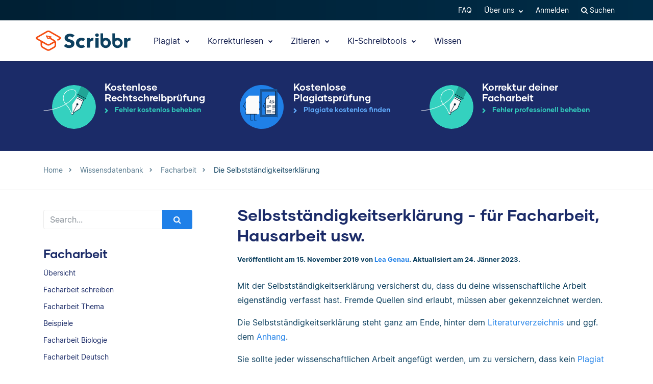

--- FILE ---
content_type: text/html; charset=UTF-8
request_url: https://www.scribbr.at/facharbeit-at/selbststaendigkeitserklaerung/
body_size: 26356
content:
<!DOCTYPE html>
<html lang="de-at">
    <head>
                    <title>Selbstständigkeitserklärung - für Facharbeit, Hausarbeit usw.</title>
<link rel="preload" as="font" href="https://www.scribbr.at/wp-content/themes/scribbr-2017/dist/fonts/gilmer/Gilmer-Bold.woff2" crossorigin>
<link rel="preload" as="font" href="https://www.scribbr.at/wp-content/themes/scribbr-2017/dist/fonts/inter/Inter-Regular.woff2" crossorigin>
<link rel="preload" as="font" href="https://www.scribbr.at/wp-content/themes/scribbr-2017/dist/fonts/inter/Inter-Bold.woff2" crossorigin>
<link rel="preload" as="font" href="https://www.scribbr.at/wp-content/themes/scribbr-2017/dist/css/font-awesome/fonts/fontawesome-webfont.woff2?v=4.7.0" crossorigin>
<meta charset="UTF-8">
<script data-cfasync="false">
            var pageId = "467898";
    
        
                            
    
    
    var blogId = 1,
        pageType = 'Knowledge Base',
        knowledgeBase = true,
        siteLang = 'de-at',
        houstonLang = 'de',
        siteLocale = 'de-AT',
        ENV = 'PROD',
        rootUrl = '//app.scribbr.at',      
        serviceAvailabilityApi = 'https://app.scribbr.at/api/v1/ordering/scribbr.at',
        houstonDomainId = '3',
                    ampliCurrentURL = 'https://www.scribbr.at/facharbeit-at/selbststaendigkeitserklaerung/',
                homeUrl = 'https://www.scribbr.at';

        dataLayer = [{
        'pageCategory': pageType
    }];
    
</script>

    <script type="bf2a772b92dbf67e5363a487-text/javascript">
        (function (w, d, s, l, i) {
            w[l] = w[l] || [];
            w[l].push({
                'gtm.start': new Date().getTime(), event: 'gtm.js'
            });
            var f = d.getElementsByTagName(s)[0],
                j = d.createElement(s), dl = l != 'dataLayer' ? '&l=' + l : '';
            j.async = true;
            j.src = '//www.googletagmanager.com/gtm.js?id=' + i + dl;
            f.parentNode.insertBefore(j, f);
        })(window, document, 'script', 'dataLayer', 'GTM-TP65PS');
    </script>
<link rel="apple-touch-icon" sizes="57x57" href="/apple-touch-icon-57x57.png">
<link rel="apple-touch-icon" sizes="60x60" href="/apple-touch-icon-60x60.png">
<link rel="apple-touch-icon" sizes="72x72" href="/apple-touch-icon-72x72.png">
<link rel="apple-touch-icon" sizes="76x76" href="/apple-touch-icon-76x76.png">
<link rel="apple-touch-icon" sizes="114x114" href="/apple-touch-icon-114x114.png">
<link rel="apple-touch-icon" sizes="120x120" href="/apple-touch-icon-120x120.png">
<link rel="apple-touch-icon" sizes="144x144" href="/apple-touch-icon-144x144.png">
<link rel="apple-touch-icon" sizes="152x152" href="/apple-touch-icon-152x152.png">
<link rel="apple-touch-icon" sizes="180x180" href="/apple-touch-icon-180x180.png">
<link rel="icon" type="image/png" sizes="192x192"  href="/android-chrome-192x192.png">
<link rel="icon" type="image/png" sizes="32x32" href="/favicon-32x32.png">
<link rel="icon" type="image/png" sizes="96x96" href="/favicon-96x96.png">
<link rel="icon" type="image/png" sizes="16x16" href="/favicon-16x16.png">
<meta name="msapplication-TileColor" content="#ffffff">
<meta name="msapplication-TileImage" content="/ms-icon-144x144.png">
<meta name="msapplication-navbutton-color" content="#ffffff">
<meta name="theme-color" content="#ffffff">
<meta name="apple-mobile-web-app-capable" content="yes">
<meta name="apple-mobile-web-app-status-bar-style" content="#ffffff">
<link rel="alternate" type="application/rss+xml" title="Atom" href="https://www.scribbr.at/feed/atom/"/>
<meta name="viewport" content="width=device-width, initial-scale=1.0" />


<meta name='robots' content='index, follow, max-image-preview:large, max-snippet:-1, max-video-preview:-1' />
<link rel="alternate" hreflang="de-de" href="https://www.scribbr.de/facharbeit/selbststaendigkeitserklaerung/" />
<link rel="alternate" hreflang="de-at" href="https://www.scribbr.at/facharbeit-at/selbststaendigkeitserklaerung/" />
<link rel="alternate" hreflang="de-ch" href="https://www.scribbr.ch/facharbeit-ch/selbststaendigkeitserklaerung/" />
<link rel="alternate" hreflang="x-default" href="https://www.scribbr.de/facharbeit/selbststaendigkeitserklaerung/" />

	<meta name="description" content="Mit der Selbstständigkeitserklärung versicherst du, dass du deine Facharbeit eigenständig verfasst hast. Nutze unsere Beispiele als Vorlage." />
	<link rel="canonical" href="https://www.scribbr.at/facharbeit-at/selbststaendigkeitserklaerung/" />
	<meta property="og:locale" content="de_DE" />
	<meta property="og:type" content="article" />
	<meta property="og:title" content="Selbstständigkeitserklärung - für Facharbeit, Hausarbeit und mehr" />
	<meta property="og:description" content="Mit der Selbstständigkeitserklärung versicherst du, dass du deine Facharbeit eigenständig verfasst hast. Nutze unsere Beispiele als Vorlage." />
	<meta property="og:url" content="https://www.scribbr.at/facharbeit-at/selbststaendigkeitserklaerung/" />
	<meta property="og:site_name" content="Scribbr" />
	<meta property="article:published_time" content="2019-11-15T11:41:11+00:00" />
	<meta property="article:modified_time" content="2023-01-24T10:27:16+00:00" />
	<meta property="og:image" content="https://www.scribbr.at/wp-content/uploads/2019/11/eigenstaendigkeitserklaerung-ad.png" />
	<meta property="og:image:width" content="1200" />
	<meta property="og:image:height" content="628" />
	<meta property="og:image:type" content="image/png" />
	<meta name="author" content="Lea Genau" />
	<meta name="twitter:card" content="summary_large_image" />
	<meta name="twitter:title" content="Die Selbstständigkeitserklärung" />
	<meta name="twitter:description" content="Mit der Selbstständigkeitserklärung versicherst du, dass du deine wissenschaftliche Arbeit eigenständig verfasst hast. Fremde Quellen sind erlaubt, müssen" />
	<meta name="twitter:label1" content="Verfasst von" />
	<meta name="twitter:data1" content="Lea Genau" />
	<meta name="twitter:label2" content="Geschätzte Lesezeit" />
	<meta name="twitter:data2" content="5 Minuten" />
	<script type="application/ld+json" class="yoast-schema-graph">{"@context":"https://schema.org","@graph":[{"@type":"Article","@id":"https://www.scribbr.at/facharbeit-at/selbststaendigkeitserklaerung/#article","isPartOf":{"@id":"https://www.scribbr.at/facharbeit-at/selbststaendigkeitserklaerung/"},"author":{"name":"Lea Genau","@id":"https://www.scribbr.at/#/schema/person/73511adb87fb90788840bb901f1dabb4"},"headline":"Die Selbstständigkeitserklärung","datePublished":"2019-11-15T11:41:11+00:00","dateModified":"2023-01-24T10:27:16+00:00","mainEntityOfPage":{"@id":"https://www.scribbr.at/facharbeit-at/selbststaendigkeitserklaerung/"},"wordCount":1119,"commentCount":0,"publisher":{"@id":"https://www.scribbr.at/#organization"},"keywords":["Vorlagen"],"articleSection":["Facharbeit"],"inLanguage":"de-AT","potentialAction":[{"@type":"CommentAction","name":"Comment","target":["https://www.scribbr.at/facharbeit-at/selbststaendigkeitserklaerung/#respond"]}]},{"@type":"WebPage","@id":"https://www.scribbr.at/facharbeit-at/selbststaendigkeitserklaerung/","url":"https://www.scribbr.at/facharbeit-at/selbststaendigkeitserklaerung/","name":"Selbstständigkeitserklärung - für Facharbeit, Hausarbeit usw.","isPartOf":{"@id":"https://www.scribbr.at/#website"},"datePublished":"2019-11-15T11:41:11+00:00","dateModified":"2023-01-24T10:27:16+00:00","description":"Mit der Selbstständigkeitserklärung versicherst du, dass du deine Facharbeit eigenständig verfasst hast. Nutze unsere Beispiele als Vorlage.","breadcrumb":{"@id":"https://www.scribbr.at/facharbeit-at/selbststaendigkeitserklaerung/#breadcrumb"},"inLanguage":"de-AT","potentialAction":[{"@type":"ReadAction","target":["https://www.scribbr.at/facharbeit-at/selbststaendigkeitserklaerung/"]}]},{"@type":"BreadcrumbList","@id":"https://www.scribbr.at/facharbeit-at/selbststaendigkeitserklaerung/#breadcrumb","itemListElement":[{"@type":"ListItem","position":1,"name":"Home","item":"https://www.scribbr.at/"},{"@type":"ListItem","position":2,"name":"Die Selbstständigkeitserklärung"}]},{"@type":"WebSite","@id":"https://www.scribbr.at/#website","url":"https://www.scribbr.at/","name":"Scribbr","description":"The checkpoint for your thesis","publisher":{"@id":"https://www.scribbr.at/#organization"},"potentialAction":[{"@type":"SearchAction","target":{"@type":"EntryPoint","urlTemplate":"https://www.scribbr.at/?s={search_term_string}"},"query-input":{"@type":"PropertyValueSpecification","valueRequired":true,"valueName":"search_term_string"}}],"inLanguage":"de-AT"},{"@type":"Organization","@id":"https://www.scribbr.at/#organization","name":"Scribbr","url":"https://www.scribbr.at/","logo":{"@type":"ImageObject","inLanguage":"de-AT","@id":"https://www.scribbr.at/#/schema/logo/image/","url":"https://www.scribbr.at/wp-content/uploads/2019/08/scribbr-logo.png","contentUrl":"https://www.scribbr.at/wp-content/uploads/2019/08/scribbr-logo.png","width":902,"height":212,"caption":"Scribbr"},"image":{"@id":"https://www.scribbr.at/#/schema/logo/image/"},"sameAs":["https://www.instagram.com/scribbr_","http://www.linkedin.com/company/scribbr","https://www.youtube.com/c/Scribbr-us/"]},{"@type":"Person","@id":"https://www.scribbr.at/#/schema/person/73511adb87fb90788840bb901f1dabb4","name":"Lea Genau","image":{"@type":"ImageObject","inLanguage":"de-AT","@id":"https://www.scribbr.at/#/schema/person/image/","url":"https://secure.gravatar.com/avatar/fcb4cb373efd730a379d5bcf1dd7bdb7?s=96&d=mm&r=g","contentUrl":"https://secure.gravatar.com/avatar/fcb4cb373efd730a379d5bcf1dd7bdb7?s=96&d=mm&r=g","caption":"Lea Genau"},"description":"Hi, ich bin Lea und mache momentan meinen Master in neuer deutscher Literatur an der Fernuniversität Hagen. Besonders viel Freude macht es mir meine Erfahrungen in Artikeln mit anderen Studierenden zu teilen und diesen somit auf dem Weg zu ihrem Abschluss zu helfen.","url":"https://www.scribbr.at/author/leagenau/"}]}</script>


<link data-minify="1" rel='stylesheet' id='wp-quicklatex-format-css' href='https://www.scribbr.at/wp-content/cache/min/1/wp-content/plugins/wp-quicklatex/css/quicklatex-format.css?ver=1765802801' type='text/css' media='all' />
<style id='safe-svg-svg-icon-style-inline-css' type='text/css'>
.safe-svg-cover{text-align:center}.safe-svg-cover .safe-svg-inside{display:inline-block;max-width:100%}.safe-svg-cover svg{fill:currentColor;height:100%;max-height:100%;max-width:100%;width:100%}

</style>
<style id='classic-theme-styles-inline-css' type='text/css'>
/*! This file is auto-generated */
.wp-block-button__link{color:#fff;background-color:#32373c;border-radius:9999px;box-shadow:none;text-decoration:none;padding:calc(.667em + 2px) calc(1.333em + 2px);font-size:1.125em}.wp-block-file__button{background:#32373c;color:#fff;text-decoration:none}
</style>
<style id='global-styles-inline-css' type='text/css'>
:root{--wp--preset--aspect-ratio--square: 1;--wp--preset--aspect-ratio--4-3: 4/3;--wp--preset--aspect-ratio--3-4: 3/4;--wp--preset--aspect-ratio--3-2: 3/2;--wp--preset--aspect-ratio--2-3: 2/3;--wp--preset--aspect-ratio--16-9: 16/9;--wp--preset--aspect-ratio--9-16: 9/16;--wp--preset--color--black: #000000;--wp--preset--color--cyan-bluish-gray: #abb8c3;--wp--preset--color--white: #ffffff;--wp--preset--color--pale-pink: #f78da7;--wp--preset--color--vivid-red: #cf2e2e;--wp--preset--color--luminous-vivid-orange: #ff6900;--wp--preset--color--luminous-vivid-amber: #fcb900;--wp--preset--color--light-green-cyan: #7bdcb5;--wp--preset--color--vivid-green-cyan: #00d084;--wp--preset--color--pale-cyan-blue: #8ed1fc;--wp--preset--color--vivid-cyan-blue: #0693e3;--wp--preset--color--vivid-purple: #9b51e0;--wp--preset--gradient--vivid-cyan-blue-to-vivid-purple: linear-gradient(135deg,rgba(6,147,227,1) 0%,rgb(155,81,224) 100%);--wp--preset--gradient--light-green-cyan-to-vivid-green-cyan: linear-gradient(135deg,rgb(122,220,180) 0%,rgb(0,208,130) 100%);--wp--preset--gradient--luminous-vivid-amber-to-luminous-vivid-orange: linear-gradient(135deg,rgba(252,185,0,1) 0%,rgba(255,105,0,1) 100%);--wp--preset--gradient--luminous-vivid-orange-to-vivid-red: linear-gradient(135deg,rgba(255,105,0,1) 0%,rgb(207,46,46) 100%);--wp--preset--gradient--very-light-gray-to-cyan-bluish-gray: linear-gradient(135deg,rgb(238,238,238) 0%,rgb(169,184,195) 100%);--wp--preset--gradient--cool-to-warm-spectrum: linear-gradient(135deg,rgb(74,234,220) 0%,rgb(151,120,209) 20%,rgb(207,42,186) 40%,rgb(238,44,130) 60%,rgb(251,105,98) 80%,rgb(254,248,76) 100%);--wp--preset--gradient--blush-light-purple: linear-gradient(135deg,rgb(255,206,236) 0%,rgb(152,150,240) 100%);--wp--preset--gradient--blush-bordeaux: linear-gradient(135deg,rgb(254,205,165) 0%,rgb(254,45,45) 50%,rgb(107,0,62) 100%);--wp--preset--gradient--luminous-dusk: linear-gradient(135deg,rgb(255,203,112) 0%,rgb(199,81,192) 50%,rgb(65,88,208) 100%);--wp--preset--gradient--pale-ocean: linear-gradient(135deg,rgb(255,245,203) 0%,rgb(182,227,212) 50%,rgb(51,167,181) 100%);--wp--preset--gradient--electric-grass: linear-gradient(135deg,rgb(202,248,128) 0%,rgb(113,206,126) 100%);--wp--preset--gradient--midnight: linear-gradient(135deg,rgb(2,3,129) 0%,rgb(40,116,252) 100%);--wp--preset--font-size--small: 13px;--wp--preset--font-size--medium: 20px;--wp--preset--font-size--large: 36px;--wp--preset--font-size--x-large: 42px;--wp--preset--spacing--20: 0.44rem;--wp--preset--spacing--30: 0.67rem;--wp--preset--spacing--40: 1rem;--wp--preset--spacing--50: 1.5rem;--wp--preset--spacing--60: 2.25rem;--wp--preset--spacing--70: 3.38rem;--wp--preset--spacing--80: 5.06rem;--wp--preset--shadow--natural: 6px 6px 9px rgba(0, 0, 0, 0.2);--wp--preset--shadow--deep: 12px 12px 50px rgba(0, 0, 0, 0.4);--wp--preset--shadow--sharp: 6px 6px 0px rgba(0, 0, 0, 0.2);--wp--preset--shadow--outlined: 6px 6px 0px -3px rgba(255, 255, 255, 1), 6px 6px rgba(0, 0, 0, 1);--wp--preset--shadow--crisp: 6px 6px 0px rgba(0, 0, 0, 1);}:where(.is-layout-flex){gap: 0.5em;}:where(.is-layout-grid){gap: 0.5em;}body .is-layout-flex{display: flex;}.is-layout-flex{flex-wrap: wrap;align-items: center;}.is-layout-flex > :is(*, div){margin: 0;}body .is-layout-grid{display: grid;}.is-layout-grid > :is(*, div){margin: 0;}:where(.wp-block-columns.is-layout-flex){gap: 2em;}:where(.wp-block-columns.is-layout-grid){gap: 2em;}:where(.wp-block-post-template.is-layout-flex){gap: 1.25em;}:where(.wp-block-post-template.is-layout-grid){gap: 1.25em;}.has-black-color{color: var(--wp--preset--color--black) !important;}.has-cyan-bluish-gray-color{color: var(--wp--preset--color--cyan-bluish-gray) !important;}.has-white-color{color: var(--wp--preset--color--white) !important;}.has-pale-pink-color{color: var(--wp--preset--color--pale-pink) !important;}.has-vivid-red-color{color: var(--wp--preset--color--vivid-red) !important;}.has-luminous-vivid-orange-color{color: var(--wp--preset--color--luminous-vivid-orange) !important;}.has-luminous-vivid-amber-color{color: var(--wp--preset--color--luminous-vivid-amber) !important;}.has-light-green-cyan-color{color: var(--wp--preset--color--light-green-cyan) !important;}.has-vivid-green-cyan-color{color: var(--wp--preset--color--vivid-green-cyan) !important;}.has-pale-cyan-blue-color{color: var(--wp--preset--color--pale-cyan-blue) !important;}.has-vivid-cyan-blue-color{color: var(--wp--preset--color--vivid-cyan-blue) !important;}.has-vivid-purple-color{color: var(--wp--preset--color--vivid-purple) !important;}.has-black-background-color{background-color: var(--wp--preset--color--black) !important;}.has-cyan-bluish-gray-background-color{background-color: var(--wp--preset--color--cyan-bluish-gray) !important;}.has-white-background-color{background-color: var(--wp--preset--color--white) !important;}.has-pale-pink-background-color{background-color: var(--wp--preset--color--pale-pink) !important;}.has-vivid-red-background-color{background-color: var(--wp--preset--color--vivid-red) !important;}.has-luminous-vivid-orange-background-color{background-color: var(--wp--preset--color--luminous-vivid-orange) !important;}.has-luminous-vivid-amber-background-color{background-color: var(--wp--preset--color--luminous-vivid-amber) !important;}.has-light-green-cyan-background-color{background-color: var(--wp--preset--color--light-green-cyan) !important;}.has-vivid-green-cyan-background-color{background-color: var(--wp--preset--color--vivid-green-cyan) !important;}.has-pale-cyan-blue-background-color{background-color: var(--wp--preset--color--pale-cyan-blue) !important;}.has-vivid-cyan-blue-background-color{background-color: var(--wp--preset--color--vivid-cyan-blue) !important;}.has-vivid-purple-background-color{background-color: var(--wp--preset--color--vivid-purple) !important;}.has-black-border-color{border-color: var(--wp--preset--color--black) !important;}.has-cyan-bluish-gray-border-color{border-color: var(--wp--preset--color--cyan-bluish-gray) !important;}.has-white-border-color{border-color: var(--wp--preset--color--white) !important;}.has-pale-pink-border-color{border-color: var(--wp--preset--color--pale-pink) !important;}.has-vivid-red-border-color{border-color: var(--wp--preset--color--vivid-red) !important;}.has-luminous-vivid-orange-border-color{border-color: var(--wp--preset--color--luminous-vivid-orange) !important;}.has-luminous-vivid-amber-border-color{border-color: var(--wp--preset--color--luminous-vivid-amber) !important;}.has-light-green-cyan-border-color{border-color: var(--wp--preset--color--light-green-cyan) !important;}.has-vivid-green-cyan-border-color{border-color: var(--wp--preset--color--vivid-green-cyan) !important;}.has-pale-cyan-blue-border-color{border-color: var(--wp--preset--color--pale-cyan-blue) !important;}.has-vivid-cyan-blue-border-color{border-color: var(--wp--preset--color--vivid-cyan-blue) !important;}.has-vivid-purple-border-color{border-color: var(--wp--preset--color--vivid-purple) !important;}.has-vivid-cyan-blue-to-vivid-purple-gradient-background{background: var(--wp--preset--gradient--vivid-cyan-blue-to-vivid-purple) !important;}.has-light-green-cyan-to-vivid-green-cyan-gradient-background{background: var(--wp--preset--gradient--light-green-cyan-to-vivid-green-cyan) !important;}.has-luminous-vivid-amber-to-luminous-vivid-orange-gradient-background{background: var(--wp--preset--gradient--luminous-vivid-amber-to-luminous-vivid-orange) !important;}.has-luminous-vivid-orange-to-vivid-red-gradient-background{background: var(--wp--preset--gradient--luminous-vivid-orange-to-vivid-red) !important;}.has-very-light-gray-to-cyan-bluish-gray-gradient-background{background: var(--wp--preset--gradient--very-light-gray-to-cyan-bluish-gray) !important;}.has-cool-to-warm-spectrum-gradient-background{background: var(--wp--preset--gradient--cool-to-warm-spectrum) !important;}.has-blush-light-purple-gradient-background{background: var(--wp--preset--gradient--blush-light-purple) !important;}.has-blush-bordeaux-gradient-background{background: var(--wp--preset--gradient--blush-bordeaux) !important;}.has-luminous-dusk-gradient-background{background: var(--wp--preset--gradient--luminous-dusk) !important;}.has-pale-ocean-gradient-background{background: var(--wp--preset--gradient--pale-ocean) !important;}.has-electric-grass-gradient-background{background: var(--wp--preset--gradient--electric-grass) !important;}.has-midnight-gradient-background{background: var(--wp--preset--gradient--midnight) !important;}.has-small-font-size{font-size: var(--wp--preset--font-size--small) !important;}.has-medium-font-size{font-size: var(--wp--preset--font-size--medium) !important;}.has-large-font-size{font-size: var(--wp--preset--font-size--large) !important;}.has-x-large-font-size{font-size: var(--wp--preset--font-size--x-large) !important;}
:where(.wp-block-post-template.is-layout-flex){gap: 1.25em;}:where(.wp-block-post-template.is-layout-grid){gap: 1.25em;}
:where(.wp-block-columns.is-layout-flex){gap: 2em;}:where(.wp-block-columns.is-layout-grid){gap: 2em;}
:root :where(.wp-block-pullquote){font-size: 1.5em;line-height: 1.6;}
</style>
<link data-minify="1" rel='stylesheet' id='magnific-popup-css' href='https://www.scribbr.at/wp-content/cache/min/1/wp-content/themes/scribbr-2017/dist/css/magnific-popup.css?ver=1765802681' type='text/css' media='all' />
<link data-minify="1" rel='stylesheet' id='font-awesome-scribbr-css' href='https://www.scribbr.at/wp-content/cache/min/1/wp-content/themes/scribbr-2017/dist/css/font-awesome/css/font-awesome.min.css?ver=1765802681' type='text/css' media='all' />
<link data-minify="1" rel='stylesheet' id='scribbr-theme-css' href='https://www.scribbr.at/wp-content/cache/min/1/wp-content/themes/scribbr-2017/dist/css/kb-theme.css?ver=1765802801' type='text/css' media='all' />
<link data-minify="1" rel='stylesheet' id='intercom-facade-css' href='https://www.scribbr.at/wp-content/cache/min/1/wp-content/themes/scribbr-2017/dist/css/intercom-facade.css?ver=1765802681' type='text/css' media='all' />
<link data-minify="1" rel='stylesheet' id='flag-icon-css' href='https://www.scribbr.at/wp-content/cache/min/1/wp-content/themes/scribbr-2017/dist/css/flag-icon-css/css/flag-icon.css?ver=1765802801' type='text/css' media='all' />
<style id='rocket-lazyload-inline-css' type='text/css'>
.rll-youtube-player{position:relative;padding-bottom:56.23%;height:0;overflow:hidden;max-width:100%;}.rll-youtube-player:focus-within{outline: 2px solid currentColor;outline-offset: 5px;}.rll-youtube-player iframe{position:absolute;top:0;left:0;width:100%;height:100%;z-index:100;background:0 0}.rll-youtube-player img{bottom:0;display:block;left:0;margin:auto;max-width:100%;width:100%;position:absolute;right:0;top:0;border:none;height:auto;-webkit-transition:.4s all;-moz-transition:.4s all;transition:.4s all}.rll-youtube-player img:hover{-webkit-filter:brightness(75%)}.rll-youtube-player .play{height:100%;width:100%;left:0;top:0;position:absolute;background:url(https://www.scribbr.at/wp-content/plugins/wp-rocket/assets/img/youtube.png) no-repeat center;background-color: transparent !important;cursor:pointer;border:none;}
</style>
<script type="bf2a772b92dbf67e5363a487-text/javascript" src="https://www.scribbr.at/wp-content/themes/scribbr-2017/dist/js/vendor/jquery.min.js" id="jquery-js"></script>
<script type="bf2a772b92dbf67e5363a487-text/javascript" src="https://www.scribbr.at/wp-content/themes/scribbr-2017/dist/js/vendor/popper/popper.min.js?ver=6.6.2" id="popper-js"></script>
<script data-minify="1" type="bf2a772b92dbf67e5363a487-text/javascript" src="https://www.scribbr.at/wp-content/cache/min/1/wp-content/themes/scribbr-2017/dist/js/vendor/bootstrap/util.js?ver=1765802681" id="bootstrap-util-js"></script>
<script data-minify="1" type="bf2a772b92dbf67e5363a487-text/javascript" src="https://www.scribbr.at/wp-content/cache/min/1/wp-content/themes/scribbr-2017/dist/js/vendor/bootstrap/modal.js?ver=1765802681" id="bootstrap-modal-js"></script>
<script type="bf2a772b92dbf67e5363a487-text/javascript" src="https://www.scribbr.at/wp-content/themes/scribbr-2017/dist/js/vendor/jsonapi.min.js?ver=2.0.0" id="jasonapi-parser-js"></script>
<script data-minify="1" type="bf2a772b92dbf67e5363a487-text/javascript" src="https://www.scribbr.at/wp-content/cache/min/1/wp-content/themes/scribbr-2017/dist/js/vendor/bootstrap/tab.js?ver=1765802681" id="bootstrap-tabs-js"></script>
<script type="bf2a772b92dbf67e5363a487-text/javascript" src="https://www.scribbr.at/wp-content/themes/scribbr-2017/dist/js/vendor/sticky-kit/sticky-kit.min.js?ver=6.6.2" id="sticky-kit-js"></script>
<script data-minify="1" type="bf2a772b92dbf67e5363a487-text/javascript" src="https://www.scribbr.at/wp-content/cache/min/1/wp-content/themes/scribbr-2017/js/knowledgebase.js?ver=1765802801" id="currency-js"></script>
<script type="bf2a772b92dbf67e5363a487-text/javascript" id="wpml-xdomain-data-js-extra">
/* <![CDATA[ */
var wpml_xdomain_data = {"css_selector":"wpml-ls-item","ajax_url":"https:\/\/www.scribbr.at\/wp-admin\/admin-ajax.php","current_lang":"de-at","_nonce":"0ebe1871c2"};
var wpml_xdomain_data = {"css_selector":"wpml-ls-item","ajax_url":"https:\/\/www.scribbr.at\/wp-admin\/admin-ajax.php","current_lang":"de-at","_nonce":"0ebe1871c2"};
/* ]]> */
</script>
<script data-minify="1" type="bf2a772b92dbf67e5363a487-text/javascript" src="https://www.scribbr.at/wp-content/cache/min/1/wp-content/plugins/sitepress-multilingual-cms/res/js/xdomain-data.js?ver=1765802681" id="wpml-xdomain-data-js" defer="defer" data-wp-strategy="defer"></script>
<script data-minify="1" type="bf2a772b92dbf67e5363a487-text/javascript" src="https://www.scribbr.at/wp-content/cache/min/1/wp-content/plugins/wp-quicklatex/js/wp-quicklatex-frontend.js?ver=1765802801" id="wp-quicklatex-frontend-js"></script>
<link rel="https://api.w.org/" href="https://www.scribbr.at/wp-json/" /><link rel="alternate" title="JSON" type="application/json" href="https://www.scribbr.at/wp-json/wp/v2/posts/467898" /><link rel='shortlink' href='https://www.scribbr.at/?p=467898' />
<noscript><style id="rocket-lazyload-nojs-css">.rll-youtube-player, [data-lazy-src]{display:none !important;}</style></noscript>


    <script data-minify="1" data-cfasync="false" src="https://www.scribbr.at/wp-content/cache/min/1/build/marketing/index.js?ver=1765802681" defer="true"></script>
<script type="bf2a772b92dbf67e5363a487-text/javascript">
    var current_category,
        pageTypeView,
        sendEvent = [],
        landingPage = false;
    //run on window load
    window.addEventListener('load', (event) => {
        //marketing instance
        marketing.onAmplitudeInit = marketing.onAmplitudeInit || ((callback) => callback());
        marketing.onAmplitudeInit(() => {
            var instance = marketing.getAmplitudeInstance();
            if( marketing.isNewSession() ) {
                landingPage = true;
            }
            var current_path = window.location.pathname;
                                                sendEvent['pageTypeView'] = 'Knowledge Base Page View';

            let sidebarAds = document.querySelectorAll('.sidebar-panel--ctas .service-wrap').length,
                headerAds = document.querySelectorAll('#services-page-header .service-wrap a').length,
                inTextAds = document.querySelectorAll('.main-content .scw-location-in_text').length,
                totalAds = parseInt(sidebarAds) + parseInt(headerAds) + parseInt(inTextAds);
                        title = `Selbstständigkeitserklärung - für Facharbeit, Hausarbeit usw.`;
                                                current_category = 'Facharbeit';
                                                //update user articles read
            var totalNumberOfArticles = new amplitude.Identify().add('totalNumberArticles', 1);
            instance.identify(totalNumberOfArticles);
                        sendEvent['eventProperties'] = {
                'title': title,
                'category': current_category,
                'total_sidebar_ads': sidebarAds,
                'total_header_ads': headerAds,
                'total_text_ads': inTextAds,
                'total_ad_count': totalAds
            };
            document.querySelectorAll('ul.chatgpt li.gpt-user').length > 0 ? sendEvent['eventProperties']['ChatGPT_Example'] = true : sendEvent['eventProperties']['ChatGPT_Example'] = false;
            sendEvents(true);
            
            function sendEvents(push) {
                // overwrite url and path for plagiarism checker
                if(sendEvent['pageTypeView'].includes('Plagiarism') && (ampliCurrentURL.includes('/plagiarism-checker') || ampliCurrentURL.includes('/logiciel-anti-plagiat'))) {
                    sendEvent['eventProperties'].url = ampliCurrentURL;
                    let url = new URL(ampliCurrentURL);
                    sendEvent['eventProperties'].path = url.pathname;
                }
                sendEvent['eventProperties'].query_strings = window.location.search; //add query strings to event properties
                //set landinpage details
                if(landingPage == true) {

                    var initialLandingPage = new amplitude.Identify().setOnce('initial_landingpage_url', ampliCurrentURL).setOnce('initial_landingpage_name', sendEvent['pageTypeView']).set('landingpage_url', ampliCurrentURL).set('landingpage_name', sendEvent['pageTypeView']).set('domain', 'scribbr.at');
                    instance.identify(initialLandingPage);
                }
                if(push == true) {
                    marketing.pageEvent(sendEvent['pageTypeView'], sendEvent['eventProperties']).sendToAmplitude();
                }
            }
        });
    });
</script>

            </head>

    <body class="post-template-default single single-post postid-467898 single-format-standard  lang-de-at page-style-- knowledgebase" data-template="base.twig"   data-thousandSep="." data-decimalSep="," data-symbol="€" data-currencyCode="EUR" data-format="%s %v">
                    <noscript>
                <iframe src="//www.googletagmanager.com/ns.html?id=GTM-TP65PS" height="0" width="0" style="display:none;visibility:hidden"></iframe>
            </noscript>
                            
        
                         <header class="site-header">
        <nav class="nav top-nav">
            <div class="container">
                <div class="row">
                    <div class="mr-auto">
                                            </div>

                <ul class="ml-auto nav__list js-accountButtons">
                                <li id="menu-item-543210" class="nav__item dropdown-on-hover nav-dropdown  menu-item menu-item-type-custom menu-item-object-custom menu-item-543210" onclick="if (!window.__cfRLUnblockHandlers) return false; " data-cf-modified-bf2a772b92dbf67e5363a487-="">
                            <a href="https://help.scribbr.com/de/" class="nav__link dropdown__toggle" target="_blank" data-wpel-link="internal">
                    FAQ 
                </a>
                                </li>
                <li id="menu-item-459140" class="nav__item dropdown-on-hover nav-dropdown  menu-item menu-item-type-custom menu-item-object-custom menu-item-459140 menu-item-has-children" onclick="if (!window.__cfRLUnblockHandlers) return false; " data-cf-modified-bf2a772b92dbf67e5363a487-="">
                            <a href="#aboutus" class="nav__link dropdown__toggle" data-target="aboutus">
                    Über uns <i class="fa fa-chevron-down"></i>
                </a>
                                        <ul class="dropdown__menu ">
                                                                                                                            
                                <li id="submenu-item-459573" class="dropdown__item  menu-item menu-item-type-post_type menu-item-object-page menu-item-459573" data-item-id="362529"><a href="https://www.scribbr.at/ueber-uns/" class="dropdown__link sub-item" data-wpel-link="internal">Team</a></li>
                                                                                                                                                                                
                                <li id="submenu-item-459574" class="dropdown__item  menu-item menu-item-type-post_type menu-item-object-page menu-item-459574" data-item-id="362527"><a href="https://www.scribbr.at/ueber-uns/korrigierende/" class="dropdown__link sub-item" data-wpel-link="internal">Korrigierende</a></li>
                                                                                                                                                                                
                                <li id="submenu-item-459579" class="dropdown__item  menu-item menu-item-type-custom menu-item-object-custom menu-item-459579" data-item-id="459579"><a href="https://www.scribbr.de/ueber-uns/korrigierende/lektor-in-werden/" class="dropdown__link sub-item" data-wpel-link="internal">Lektor/-in werden</a></li>
                                                                                                                                                                                
                                <li id="submenu-item-459581" class="dropdown__item  menu-item menu-item-type-custom menu-item-object-custom menu-item-459581" data-item-id="459581"><a href="https://jobs.scribbr.com/" class="dropdown__link sub-item" data-wpel-link="internal">Jobs</a></li>
                                                                                                                                                                                
                                <li id="submenu-item-459584" class="dropdown__item  menu-item menu-item-type-post_type menu-item-object-page menu-item-459584" data-item-id="95528"><a href="https://www.scribbr.at/kontakt/" class="dropdown__link sub-item" data-wpel-link="internal">Kontakt</a></li>
                                                                                        </ul>
                    </li>
                <li id="menu-item-459152" class="nav__item dropdown-on-hover nav-dropdown js-btn-user menu-item menu-item-type-custom menu-item-object-custom menu-item-459152 menu-item-has-children" onclick="if (!window.__cfRLUnblockHandlers) return false; " data-cf-modified-bf2a772b92dbf67e5363a487-="">
                            <a href="#user" class="nav__link dropdown__toggle" data-target="user">
                    Mein Profil <i class="fa fa-chevron-down"></i>
                </a>
                                        <ul class="dropdown__menu ">
                                                                                                                            
                                <li id="submenu-item-459154" class="dropdown__item  menu-item menu-item-type-custom menu-item-object-custom menu-item-459154" data-item-id="459154"><a href="//app.scribbr.at/user/orders" class="dropdown__link sub-item" data-wpel-link="internal">Bestellungen</a></li>
                                                                                                                                                                                
                                <li id="submenu-item-459158" class="dropdown__item  menu-item menu-item-type-custom menu-item-object-custom menu-item-459158" data-item-id="459158"><a href="//app.scribbr.at" class="dropdown__link sub-item" data-wpel-link="internal">Hochladen</a></li>
                                                                                                                                                                                
                                <li id="submenu-item-459160" class="dropdown__item  menu-item menu-item-type-custom menu-item-object-custom menu-item-459160" data-item-id="459160"><a href="//app.scribbr.at/account/manage-account/" class="dropdown__link sub-item" data-wpel-link="internal">Profil Details</a></li>
                                                                                                                                                                                
                                <li id="submenu-item-459162" class="dropdown__item  menu-item menu-item-type-custom menu-item-object-custom menu-item-459162" data-item-id="459162"><a href="//app.scribbr.at/logout" class="dropdown__link sub-item" data-wpel-link="internal">Abmelden</a></li>
                                                                                        </ul>
                    </li>
                <li id="menu-item-459164" class="nav__item dropdown-on-hover nav-dropdown js-btn-editor menu-item menu-item-type-custom menu-item-object-custom menu-item-459164 menu-item-has-children" onclick="if (!window.__cfRLUnblockHandlers) return false; " data-cf-modified-bf2a772b92dbf67e5363a487-="">
                            <a href="#editor" class="nav__link dropdown__toggle" data-target="editor">
                    Mein Profil <i class="fa fa-chevron-down"></i>
                </a>
                                        <ul class="dropdown__menu ">
                                                                                                                            
                                <li id="submenu-item-459166" class="dropdown__item  menu-item menu-item-type-custom menu-item-object-custom menu-item-459166" data-item-id="459166"><a href="//app.scribbr.at/editor" class="dropdown__link sub-item" data-wpel-link="internal">Übersicht</a></li>
                                                                                                                                                                                
                                <li id="submenu-item-459168" class="dropdown__item  menu-item menu-item-type-custom menu-item-object-custom menu-item-459168" data-item-id="459168"><a href="//app.scribbr.at/editor/availability/" class="dropdown__link sub-item" data-wpel-link="internal">Verfügbarkeit</a></li>
                                                                                                                                                                                
                                <li id="submenu-item-459171" class="dropdown__item  menu-item menu-item-type-custom menu-item-object-custom menu-item-459171" data-item-id="459171"><a href="//app.scribbr.at/editor/account/" class="dropdown__link sub-item" data-wpel-link="internal">Profil Details</a></li>
                                                                                                                                                                                
                                <li id="submenu-item-459173" class="dropdown__item  menu-item menu-item-type-custom menu-item-object-custom menu-item-459173" data-item-id="459173"><a href="//app.scribbr.at/logout" class="dropdown__link sub-item" data-wpel-link="internal">Abmelden</a></li>
                                                                                        </ul>
                    </li>
                <li id="menu-item-459176" class="nav__item dropdown-on-hover nav-dropdown js-btn-login menu-item menu-item-type-custom menu-item-object-custom menu-item-459176" onclick="if (!window.__cfRLUnblockHandlers) return false; " data-cf-modified-bf2a772b92dbf67e5363a487-="">
                            <a href="//app.scribbr.at/dashboard" class="nav__link dropdown__toggle" data-wpel-link="internal">
                    Anmelden 
                </a>
                                </li>
    

                    <li class="nav__item dropdown-on-hover cursor-pointer">
                        <a href="https://www.scribbr.at?s" class="nav__link" data-toggle="modal" data-target="#search-results" data-wpel-link="internal">
                            <i class="fa fa-search"> </i>
                            Suchen
                        </a>
                    </li>
                </ul>
                </div>
            </div>
        </nav>


        <nav class="nav main-nav">
            <div class="container pl-xl-0 pr-xl-0">
                <a class="navbar-brand" href="https://www.scribbr.at" data-wpel-link="internal">
                                        <img src="https://www.scribbr.at/wp-content/themes/scribbr-2017/img/logo-optimized.svg" height="40" width="186" class="logo" alt="Scribbr - Scriptie laten nakijken" loading="eager" />
                </a>
                <div class="mobile-nav-container">
                    <ul id="menu_icons" class="nav__list mobile-nav__level mobile-nav__level--1">
                                    <li id="menu-item-713980" class="nav__item dropdown-on-hover nav-dropdown plagiarism-tools menu-item menu-item-type-post_type menu-item-object-page menu-item-713980 menu-item-has-children" data-item-id="59873" onclick="if (!window.__cfRLUnblockHandlers) return false; " data-cf-modified-bf2a772b92dbf67e5363a487-="">
                            <a href="https://www.scribbr.at/plagiatspruefung/" class="nav__link dropdown__toggle" data-target="https://www.scribbr.at/plagiatspruefung/" data-wpel-link="internal">
                    Plagiat <i class="fa fa-chevron-down"></i>
                </a>
                                        <ul class="dropdown__menu ">
                                                                                                                            
                                <li id="submenu-item-702010" class="dropdown__item icon plagiarism-checker menu-item menu-item-type-post_type menu-item-object-page menu-item-702010" data-item-id="59873">
                                        <a href="https://www.scribbr.at/plagiatspruefung/" class="dropdown__link sub-item" data-wpel-link="internal">Plagiatsprüfung
                                            <span class="d-block">Finde versehentliche Plagiate in deinem Text.</span>
                                        </a>
                                </li>
                                                                                                                                                                                
                                <li id="submenu-item-713981" class="dropdown__item icon ai-detector menu-item menu-item-type-post_type menu-item-object-page menu-item-713981" data-item-id="59873">
                                        <a href="https://www.scribbr.at/plagiatspruefung/" class="dropdown__link sub-item" data-wpel-link="internal">AI-Detector
                                            <span class="d-block">Erkenne KI-generierte Inhalte, z. B. von ChatGPT.</span>
                                        </a>
                                </li>
                                                                                        </ul>
                    </li>
                <li id="menu-item-713979" class="nav__item dropdown-on-hover nav-dropdown proofreading-tools menu-item menu-item-type-post_type menu-item-object-page menu-item-713979 menu-item-has-children" data-item-id="74319" onclick="if (!window.__cfRLUnblockHandlers) return false; " data-cf-modified-bf2a772b92dbf67e5363a487-="">
                            <a href="https://www.scribbr.at/lektorat-korrekturlesen/" class="nav__link dropdown__toggle" data-target="https://www.scribbr.at/lektorat-korrekturlesen/" data-wpel-link="internal">
                    Korrekturlesen <i class="fa fa-chevron-down"></i>
                </a>
                                        <ul class="dropdown__menu dropdown--large">
                                                                                                                                <li class="dropdown__column  menu-item menu-item-type-custom menu-item-object-custom menu-item-702006 menu-item-has-children ">
                                    <ul class="dropdown__list">
                                                                                                                                                                                                            
                                <li id="submenu-item-702014" class="dropdown__item icon human-proofreading menu-item menu-item-type-post_type menu-item-object-page menu-item-702014" data-item-id="74319">
                                        <a href="https://www.scribbr.at/lektorat-korrekturlesen/" class="dropdown__link sub-item" data-wpel-link="internal">Expert/-innen-Korrektur
                                            <span class="d-block">Buche eine professionelle Korrektur, ab 3 Stunden.</span>
                                        </a>
                                </li>
                            
                                                                                                                                                                                                                                                        
                                <li id="submenu-item-713977" class="dropdown__item icon ai-proofreading menu-item menu-item-type-post_type menu-item-object-page menu-item-713977" data-item-id="618588">
                                        <a href="https://www.scribbr.at/ki-text-korrektur/" class="dropdown__link sub-item" data-wpel-link="internal">KI-Text-Korrektur
                                            <span class="d-block">Verbessere dein gesamtes Dokument in 5 Minuten.</span>
                                        </a>
                                </li>
                            
                                                                                                                                                                                                                                                        
                                <li id="submenu-item-713978" class="dropdown__item icon grammar-checker menu-item menu-item-type-post_type menu-item-object-page menu-item-713978" data-item-id="380137">
                                        <a href="https://www.scribbr.at/rechtschreibpruefung/" class="dropdown__link sub-item" data-wpel-link="internal">Rechtschreibprüfung
                                            <span class="d-block">Überprüfe einzelne Textabschnitte auf Fehler.</span>
                                        </a>
                                </li>
                            
                                                                                                                        </ul>
                                </li>
                                                                                                                                                                                    <li class="dropdown__column  menu-item menu-item-type-custom menu-item-object-custom menu-item-702005 menu-item-has-children dropdown__column--secundary">
                                    <ul class="dropdown__list">
                                                                                                                                                                                                                <li id="submenu-item-702027" class="dropdown__item  menu-item menu-item-type-custom menu-item-object-custom menu-item-702027 h5">Wir bieten Korrekturen für:</li>
                            
                                                                                                                                                                                                                                                        
                                <li id="submenu-item-702019" class="dropdown__item  menu-item menu-item-type-post_type menu-item-object-page menu-item-702019" data-item-id="360695">
                                        <a href="https://www.scribbr.at/lektorat-korrekturlesen/diplomarbeit-korrekturlesen/" class="dropdown__link sub-item" data-wpel-link="internal">Diplomarbeit
                                            <span class="d-block"></span>
                                        </a>
                                </li>
                            
                                                                                                                                                                                                                                                        
                                <li id="submenu-item-702020" class="dropdown__item  menu-item menu-item-type-post_type menu-item-object-page menu-item-702020" data-item-id="25385">
                                        <a href="https://www.scribbr.at/lektorat-korrekturlesen/bachelorarbeit-korrekturlesen/" class="dropdown__link sub-item" data-wpel-link="internal">Bachelorarbeit
                                            <span class="d-block"></span>
                                        </a>
                                </li>
                            
                                                                                                                                                                                                                                                        
                                <li id="submenu-item-702021" class="dropdown__item  menu-item menu-item-type-post_type menu-item-object-page menu-item-702021" data-item-id="26500">
                                        <a href="https://www.scribbr.at/lektorat-korrekturlesen/masterarbeit-korrekturlesen/" class="dropdown__link sub-item" data-wpel-link="internal">Masterarbeit
                                            <span class="d-block"></span>
                                        </a>
                                </li>
                            
                                                                                                                                                                                                                                                        
                                <li id="submenu-item-702022" class="dropdown__item  menu-item menu-item-type-post_type menu-item-object-page menu-item-702022" data-item-id="361850">
                                        <a href="https://www.scribbr.at/lektorat-korrekturlesen/phd-dissertation-doktorarbeit/" class="dropdown__link sub-item" data-wpel-link="internal">Dissertation
                                            <span class="d-block"></span>
                                        </a>
                                </li>
                            
                                                                                                                                                                                                                                                        
                                <li id="submenu-item-702023" class="dropdown__item  menu-item menu-item-type-post_type menu-item-object-page menu-item-702023" data-item-id="460985">
                                        <a href="https://www.scribbr.at/lektorat-korrekturlesen/hausarbeit-korrektur/" class="dropdown__link sub-item" data-wpel-link="internal">Hausarbeit
                                            <span class="d-block"></span>
                                        </a>
                                </li>
                            
                                                                                                                                                                                                                                                        
                                <li id="submenu-item-702024" class="dropdown__item  menu-item menu-item-type-post_type menu-item-object-page menu-item-702024" data-item-id="463044">
                                        <a href="https://www.scribbr.at/lektorat-korrekturlesen/seminararbeit-korrekturlesen/" class="dropdown__link sub-item" data-wpel-link="internal">Seminararbeit
                                            <span class="d-block"></span>
                                        </a>
                                </li>
                            
                                                                                                                                                                                                                                                        
                                <li id="submenu-item-702025" class="dropdown__item  menu-item menu-item-type-post_type menu-item-object-page menu-item-702025" data-item-id="460745">
                                        <a href="https://www.scribbr.at/lektorat-korrekturlesen/facharbeit/" class="dropdown__link sub-item" data-wpel-link="internal">Facharbeit
                                            <span class="d-block"></span>
                                        </a>
                                </li>
                            
                                                                                                                                                                                                                                                        
                                <li id="submenu-item-702028" class="dropdown__item  menu-item menu-item-type-post_type menu-item-object-page menu-item-702028" data-item-id="361870">
                                        <a href="https://www.scribbr.at/lektorat-korrekturlesen/englische-abschlussarbeit/" class="dropdown__link sub-item" data-wpel-link="internal">Englische Abschlussarbeit
                                            <span class="d-block"></span>
                                        </a>
                                </li>
                            
                                                                                                                                                                                                                                                        
                                <li id="submenu-item-702029" class="dropdown__item  menu-item menu-item-type-custom menu-item-object-custom menu-item-702029" data-item-id="702029">
                                        <a href="https://www.scribbr.at/lektorat-korrekturlesen/#unternehmen" class="dropdown__link sub-item" data-wpel-link="internal">Unternehmen
                                            <span class="d-block"></span>
                                        </a>
                                </li>
                            
                                                                                                                                                                                                                                                        
                                <li id="submenu-item-702026" class="dropdown__item  menu-item menu-item-type-post_type menu-item-object-page menu-item-702026" data-item-id="695993">
                                        <a href="https://www.scribbr.at/lektorat-korrekturlesen/layout-check/" class="dropdown__link sub-item" data-wpel-link="internal">Layout-Check
                                            <span class="d-block"></span>
                                        </a>
                                </li>
                            
                                                                                                                        </ul>
                                </li>
                                                                                        </ul>
                    </li>
                <li id="menu-item-702034" class="nav__item dropdown-on-hover nav-dropdown citation-tools menu-item menu-item-type-post_type menu-item-object-page menu-item-702034 menu-item-has-children" data-item-id="400696" onclick="if (!window.__cfRLUnblockHandlers) return false; " data-cf-modified-bf2a772b92dbf67e5363a487-="">
                            <a href="https://www.scribbr.at/zitieren/generator/" class="nav__link dropdown__toggle" data-target="https://www.scribbr.at/zitieren/generator/" data-wpel-link="internal">
                    Zitieren <i class="fa fa-chevron-down"></i>
                </a>
                                        <ul class="dropdown__menu dropdown--large">
                                                                                                                                <li class="dropdown__column  menu-item menu-item-type-custom menu-item-object-custom menu-item-702007 menu-item-has-children ">
                                    <ul class="dropdown__list">
                                                                                                                                                                                                            
                                <li id="submenu-item-713976" class="dropdown__item icon citation-generator menu-item menu-item-type-post_type menu-item-object-page menu-item-713976" data-item-id="400696">
                                        <a href="https://www.scribbr.at/zitieren/generator/" class="dropdown__link sub-item" data-wpel-link="internal">Zitiergenerator
                                            <span class="d-block">Erstelle korrekte Zitate in verschiedenen Stilen.</span>
                                        </a>
                                </li>
                            
                                                                                                                                                                                                                                                        
                                <li id="submenu-item-702036" class="dropdown__item icon citation-checker menu-item menu-item-type-post_type menu-item-object-page menu-item-702036" data-item-id="477914">
                                        <a href="https://www.scribbr.at/zitieren/zitierpruefung/" class="dropdown__link sub-item" data-wpel-link="internal">Zitierprüfung
                                            <span class="d-block">Erkenne automatisch Zitierfehler in deinem Dokument.</span>
                                        </a>
                                </li>
                            
                                                                                                                        </ul>
                                </li>
                                                                                                                                                                                    <li class="dropdown__column  menu-item menu-item-type-custom menu-item-object-custom menu-item-702008 menu-item-has-children dropdown__column--secundary">
                                    <ul class="dropdown__list">
                                                                                                                                                                                                                <li id="submenu-item-702035" class="dropdown__item  menu-item menu-item-type-custom menu-item-object-custom menu-item-702035 h5">Erstelle Zitate mit dem:</li>
                            
                                                                                                                                                                                                                                                        
                                <li id="submenu-item-702033" class="dropdown__item  menu-item menu-item-type-post_type menu-item-object-page menu-item-702033" data-item-id="106185">
                                        <a href="https://www.scribbr.at/zitieren/generator/apa/" class="dropdown__link sub-item" data-wpel-link="internal">APA-Generator
                                            <span class="d-block"></span>
                                        </a>
                                </li>
                            
                                                                                                                                                                                                                                                        
                                <li id="submenu-item-702031" class="dropdown__item  menu-item menu-item-type-post_type menu-item-object-page menu-item-702031" data-item-id="106226">
                                        <a href="https://www.scribbr.at/zitieren/generator/harvard/" class="dropdown__link sub-item" data-wpel-link="internal">Harvard-Generator
                                            <span class="d-block"></span>
                                        </a>
                                </li>
                            
                                                                                                                                                                                                                                                        
                                <li id="submenu-item-702032" class="dropdown__item  menu-item menu-item-type-post_type menu-item-object-page menu-item-702032" data-item-id="106276">
                                        <a href="https://www.scribbr.at/zitieren/generator/fussnoten/" class="dropdown__link sub-item" data-wpel-link="internal">Fußnoten-Generator
                                            <span class="d-block"></span>
                                        </a>
                                </li>
                            
                                                                                                                        </ul>
                                </li>
                                                                                        </ul>
                    </li>
                <li id="menu-item-713975" class="nav__item dropdown-on-hover nav-dropdown ai-writing menu-item menu-item-type-post_type menu-item-object-page menu-item-713975 menu-item-has-children" data-item-id="380137" onclick="if (!window.__cfRLUnblockHandlers) return false; " data-cf-modified-bf2a772b92dbf67e5363a487-="">
                            <a href="https://www.scribbr.at/rechtschreibpruefung/" class="nav__link dropdown__toggle" data-target="https://www.scribbr.at/rechtschreibpruefung/" data-wpel-link="internal">
                    KI-Schreibtools <i class="fa fa-chevron-down"></i>
                </a>
                                        <ul class="dropdown__menu ">
                                                                                                                            
                                <li id="submenu-item-702037" class="dropdown__item icon grammar-checker menu-item menu-item-type-post_type menu-item-object-page menu-item-702037" data-item-id="380137">
                                        <a href="https://www.scribbr.at/rechtschreibpruefung/" class="dropdown__link sub-item" data-wpel-link="internal">Rechtschreibprüfung
                                            <span class="d-block">Überprüfe einzelne Textabschnitte auf Fehler.</span>
                                        </a>
                                </li>
                                                                                                                                                                                
                                <li id="submenu-item-702038" class="dropdown__item icon paraphrasing menu-item menu-item-type-post_type menu-item-object-page menu-item-702038" data-item-id="446022">
                                        <a href="https://www.scribbr.at/text-umschreiben/" class="dropdown__link sub-item" data-wpel-link="internal">Text umschreiben
                                            <span class="d-block">Formuliere Sätze, Absätze und Texte um.</span>
                                        </a>
                                </li>
                                                                                                                                                                                
                                <li id="submenu-item-702039" class="dropdown__item icon summarizer menu-item menu-item-type-post_type menu-item-object-page menu-item-702039" data-item-id="483580">
                                        <a href="https://www.scribbr.at/text-zusammenfassen/" class="dropdown__link sub-item" data-wpel-link="internal">Text zusammenfassen
                                            <span class="d-block">Lies nur das Wichtigste und spare so Zeit.</span>
                                        </a>
                                </li>
                                                                                                                                                                                
                                <li id="submenu-item-702016" class="dropdown__item icon ai-proofreading menu-item menu-item-type-post_type menu-item-object-page menu-item-702016" data-item-id="618588">
                                        <a href="https://www.scribbr.at/ki-text-korrektur/" class="dropdown__link sub-item" data-wpel-link="internal">KI-Text-Korrektur
                                            <span class="d-block">Verbessere dein gesamtes Dokument in 5 Minuten.</span>
                                        </a>
                                </li>
                                                                                                                                                                                
                                <li id="submenu-item-702012" class="dropdown__item icon ai-detector menu-item menu-item-type-post_type menu-item-object-page menu-item-702012" data-item-id="578657">
                                        <a href="https://www.scribbr.at/ai-detector/" class="dropdown__link sub-item" data-wpel-link="internal">AI-Detector
                                            <span class="d-block">Erkenne KI-generierte Inhalte, z. B. von ChatGPT.</span>
                                        </a>
                                </li>
                                                                                        </ul>
                    </li>
                <li id="menu-item-702040" class="nav__item dropdown-on-hover nav-dropdown  menu-item menu-item-type-post_type menu-item-object-page menu-item-702040" data-item-id="481160" onclick="if (!window.__cfRLUnblockHandlers) return false; " data-cf-modified-bf2a772b92dbf67e5363a487-="">
                            <a href="https://www.scribbr.at/wissensdatenbank/" class="nav__link dropdown__toggle" data-wpel-link="internal">
                    Wissen 
                </a>
                                </li>
        <script type="bf2a772b92dbf67e5363a487-text/javascript">
        //switch main navigation versions
        function scribbr_menu_show_new() {
            document.getElementById('menu_icons').classList.remove('d-none');
            document.getElementById('mega_menu').classList.add('d-none');
        }
    </script>

                    </ul>
                </div>
                            </div>
        </nav>
    </header>

    <header class="mobile-header">
    <div class="mobile-navbar">
        <a class="navbar-brand" href="https://www.scribbr.at" data-wpel-link="internal">
            <img src="https://www.scribbr.at/wp-content/themes/scribbr-2017/img/logo-optimized.svg" height="40" width="186" class="logo" alt="Scribbr logo" loading="eager" />
        </a>
    </div>

    <nav>
        <button class="mobile-nav-toggle">
            <span class="hamburger-icon"></span>
        </button>

        <div class="mobile-nav">
            <div class="mobile-nav__header">
                <img src="data:image/svg+xml,%3Csvg%20xmlns='http://www.w3.org/2000/svg'%20viewBox='0%200%2050%2040'%3E%3C/svg%3E" height="40" width="50" class="logo" alt="Logo Scribbr - Icon only" data-lazy-src="https://www.scribbr.at/wp-content/themes/scribbr-2017/img/logo-icon-original.svg"><noscript><img src="https://www.scribbr.at/wp-content/themes/scribbr-2017/img/logo-icon-original.svg" height="40" width="50" class="logo" alt="Logo Scribbr - Icon only"></noscript>
            </div>

            <div class="mobile-nav__body">
                <div class="mobile-nav__panels-container">
                    <div class="mobile-nav__panel mobile-nav__panel--level1">
                        <ul class="mobile-nav__list">
                                
        
            <li class="d-flex mobile-nav__item mobile-nav__item--has-subnav plagiarism-tools menu-item menu-item-type-post_type menu-item-object-page menu-item-713980 menu-item-has-children">
                <a href="https://www.scribbr.at/plagiatspruefung/" class="mobile-nav__link" data-wpel-link="internal">
                    Plagiat
                    
                </a>
                <span class="mobile-nav__link "  data-toggle="subnav" data-target="713980">
                </span>
            </li>
       

    
    
        
            <li class="d-flex mobile-nav__item mobile-nav__item--has-subnav proofreading-tools menu-item menu-item-type-post_type menu-item-object-page menu-item-713979 menu-item-has-children">
                <a href="https://www.scribbr.at/lektorat-korrekturlesen/" class="mobile-nav__link" data-wpel-link="internal">
                    Korrekturlesen
                    
                </a>
                <span class="mobile-nav__link "  data-toggle="subnav" data-target="713979">
                </span>
            </li>
       

    
    
        
            <li class="d-flex mobile-nav__item mobile-nav__item--has-subnav citation-tools menu-item menu-item-type-post_type menu-item-object-page menu-item-702034 menu-item-has-children">
                <a href="https://www.scribbr.at/zitieren/generator/" class="mobile-nav__link" data-wpel-link="internal">
                    Zitieren
                    
                </a>
                <span class="mobile-nav__link "  data-toggle="subnav" data-target="702034">
                </span>
            </li>
       

    
    
        
            <li class="d-flex mobile-nav__item mobile-nav__item--has-subnav ai-writing menu-item menu-item-type-post_type menu-item-object-page menu-item-713975 menu-item-has-children">
                <a href="https://www.scribbr.at/rechtschreibpruefung/" class="mobile-nav__link" data-wpel-link="internal">
                    KI-Schreibtools
                    
                </a>
                <span class="mobile-nav__link "  data-toggle="subnav" data-target="713975">
                </span>
            </li>
       

    
    
                    <li class="mobile-nav__item  menu-item menu-item-type-post_type menu-item-object-page menu-item-702040">
                <a href="https://www.scribbr.at/wissensdatenbank/" class="mobile-nav__link" data-wpel-link="internal">
                    Wissen
                </a>
            </li>
        
    










                        </ul>
                        <div class="d-flex justify-content-end px-4">
                            <div class="search-button-mobile fa fa-search hidden-lg-up text-primary">

                            </div>
                            <div class="languageSwitch-mobile hidden-lg-up">
                                <div class="flagSprite de-at"></div>
                                <select class="languageSwitch-mobile__select js-languageSwitch-mobile">
                                                                            
                                            <option value="https://www.scribbr.nl/"  >
                                                Nederlands
                                            </option>
                                                                                                                    
                                            <option value="https://www.scribbr.com/"  >
                                                English
                                            </option>
                                                                                                                    
                                            <option value="https://www.scribbr.de/facharbeit/selbststaendigkeitserklaerung/"  >
                                                Deutsch
                                            </option>
                                                                                                                    
                                            <option value="https://www.scribbr.fr/"  >
                                                Français
                                            </option>
                                                                                                                    
                                            <option value="https://www.scribbr.it/"  >
                                                Italiano
                                            </option>
                                                                                                                    
                                            <option value="https://www.scribbr.es/"  >
                                                Español
                                            </option>
                                                                                                                    
                                            <option value="https://www.scribbr.se/"  >
                                                Svenska
                                            </option>
                                                                                                                    
                                            <option value="https://www.scribbr.dk/"  >
                                                Dansk
                                            </option>
                                                                                                                    
                                            <option value="https://www.scribbr.fi/"  >
                                                Suomi
                                            </option>
                                                                                                                    
                                            <option value="https://www.scribbr.no/"  >
                                                Norwegian Bokmål
                                            </option>
                                                                                                                                                                                                                                                                                                                                                </select>
                            </div>
                        </div>
                        <ul class="mobile-nav__list dropdown__column--secundary">
                                
                    <li class="mobile-nav__item  menu-item menu-item-type-custom menu-item-object-custom menu-item-543210">
                <a href="https://help.scribbr.com/de/" class="mobile-nav__link" data-wpel-link="internal">
                    FAQ
                </a>
            </li>
        
    
    
                    <li class="mobile-nav__item mobile-nav__item--has-subnav  menu-item menu-item-type-custom menu-item-object-custom menu-item-459140 menu-item-has-children">
                <span class="mobile-nav__link " data-toggle="subnav" data-target="aboutus">
                    Über uns
                </span>
            </li>
        
    
    
                    <li class="mobile-nav__item mobile-nav__item--has-subnav js-btn-user menu-item menu-item-type-custom menu-item-object-custom menu-item-459152 menu-item-has-children">
                <span class="mobile-nav__link " data-toggle="subnav" data-target="user">
                    Mein Profil
                </span>
            </li>
        
    
    
                    <li class="mobile-nav__item mobile-nav__item--has-subnav js-btn-editor menu-item menu-item-type-custom menu-item-object-custom menu-item-459164 menu-item-has-children">
                <span class="mobile-nav__link " data-toggle="subnav" data-target="editor">
                    Mein Profil
                </span>
            </li>
        
    
    
                    <li class="mobile-nav__item js-btn-login menu-item menu-item-type-custom menu-item-object-custom menu-item-459176">
                <a href="//app.scribbr.at/dashboard" class="mobile-nav__link" data-wpel-link="internal">
                    Anmelden
                </a>
            </li>
        
    










                        </ul>
                        
                    </div>
                    <div class="mobile-nav__panel mobile-nav__panel--level2">

                                                                                                                                                        
                                                                    <div class="mobile-nav__subnav plagiarism-tools menu-item menu-item-type-post_type menu-item-object-page menu-item-713980 menu-item-has-children mobile-nav__subnav--713980" id="mobile-nav__subnav--713980">
                                        <span class="mobile-nav__back-link">
                                            Zurück
                                        </span>
                                        <ul class="mobile-nav__list">
                                                
                    <li class="mobile-nav__item icon plagiarism-checker menu-item menu-item-type-post_type menu-item-object-page menu-item-702010">
                <a href="https://www.scribbr.at/plagiatspruefung/" class="mobile-nav__link" data-wpel-link="internal">
                    Plagiatsprüfung
                </a>
            </li>
        
    
    
                    <li class="mobile-nav__item icon ai-detector menu-item menu-item-type-post_type menu-item-object-page menu-item-713981">
                <a href="https://www.scribbr.at/plagiatspruefung/" class="mobile-nav__link" data-wpel-link="internal">
                    AI-Detector
                </a>
            </li>
        
    










                                        </ul>
                                    </div>
                                                                                                                                                                                                                    
                                                                    <div class="mobile-nav__subnav proofreading-tools menu-item menu-item-type-post_type menu-item-object-page menu-item-713979 menu-item-has-children mobile-nav__subnav--713979" id="mobile-nav__subnav--713979">
                                        <span class="mobile-nav__back-link">
                                            Zurück
                                        </span>
                                        <ul class="mobile-nav__list">
                                                                    <li class="mobile-nav__column  menu-item menu-item-type-custom menu-item-object-custom menu-item-702006 menu-item-has-children">
                <ul class="mobile-nav__list">
                                                                    
                                        <li class="mobile-nav__item icon human-proofreading menu-item menu-item-type-post_type menu-item-object-page menu-item-702014">
                <a href="https://www.scribbr.at/lektorat-korrekturlesen/" class="mobile-nav__link" data-wpel-link="internal">
                    Expert/-innen-Korrektur
                </a>
            </li>
        

                        
                                                                    
                                        <li class="mobile-nav__item icon ai-proofreading menu-item menu-item-type-post_type menu-item-object-page menu-item-713977">
                <a href="https://www.scribbr.at/ki-text-korrektur/" class="mobile-nav__link" data-wpel-link="internal">
                    KI-Text-Korrektur
                </a>
            </li>
        

                        
                                                                    
                                        <li class="mobile-nav__item icon grammar-checker menu-item menu-item-type-post_type menu-item-object-page menu-item-713978">
                <a href="https://www.scribbr.at/rechtschreibpruefung/" class="mobile-nav__link" data-wpel-link="internal">
                    Rechtschreibprüfung
                </a>
            </li>
        

                        
                                    </ul>
            </li>
        
    
                        <li class="mobile-nav__column  menu-item menu-item-type-custom menu-item-object-custom menu-item-702005 menu-item-has-children">
                <ul class="mobile-nav__list">
                                                                    
                                        <li class="mobile-nav__item mobile-nav__item--has-subnav  menu-item menu-item-type-custom menu-item-object-custom menu-item-702027">
                <span class="mobile-nav__link h5" >
                    Wir bieten Korrekturen für:
                </span>
            </li>
        

                        
                                                                    
                                        <li class="mobile-nav__item  menu-item menu-item-type-post_type menu-item-object-page menu-item-702019">
                <a href="https://www.scribbr.at/lektorat-korrekturlesen/diplomarbeit-korrekturlesen/" class="mobile-nav__link" data-wpel-link="internal">
                    Diplomarbeit
                </a>
            </li>
        

                        
                                                                    
                                        <li class="mobile-nav__item  menu-item menu-item-type-post_type menu-item-object-page menu-item-702020">
                <a href="https://www.scribbr.at/lektorat-korrekturlesen/bachelorarbeit-korrekturlesen/" class="mobile-nav__link" data-wpel-link="internal">
                    Bachelorarbeit
                </a>
            </li>
        

                        
                                                                    
                                        <li class="mobile-nav__item  menu-item menu-item-type-post_type menu-item-object-page menu-item-702021">
                <a href="https://www.scribbr.at/lektorat-korrekturlesen/masterarbeit-korrekturlesen/" class="mobile-nav__link" data-wpel-link="internal">
                    Masterarbeit
                </a>
            </li>
        

                        
                                                                    
                                        <li class="mobile-nav__item  menu-item menu-item-type-post_type menu-item-object-page menu-item-702022">
                <a href="https://www.scribbr.at/lektorat-korrekturlesen/phd-dissertation-doktorarbeit/" class="mobile-nav__link" data-wpel-link="internal">
                    Dissertation
                </a>
            </li>
        

                        
                                                                    
                                        <li class="mobile-nav__item  menu-item menu-item-type-post_type menu-item-object-page menu-item-702023">
                <a href="https://www.scribbr.at/lektorat-korrekturlesen/hausarbeit-korrektur/" class="mobile-nav__link" data-wpel-link="internal">
                    Hausarbeit
                </a>
            </li>
        

                        
                                                                    
                                        <li class="mobile-nav__item  menu-item menu-item-type-post_type menu-item-object-page menu-item-702024">
                <a href="https://www.scribbr.at/lektorat-korrekturlesen/seminararbeit-korrekturlesen/" class="mobile-nav__link" data-wpel-link="internal">
                    Seminararbeit
                </a>
            </li>
        

                        
                                                                    
                                        <li class="mobile-nav__item  menu-item menu-item-type-post_type menu-item-object-page menu-item-702025">
                <a href="https://www.scribbr.at/lektorat-korrekturlesen/facharbeit/" class="mobile-nav__link" data-wpel-link="internal">
                    Facharbeit
                </a>
            </li>
        

                        
                                                                    
                                        <li class="mobile-nav__item  menu-item menu-item-type-post_type menu-item-object-page menu-item-702028">
                <a href="https://www.scribbr.at/lektorat-korrekturlesen/englische-abschlussarbeit/" class="mobile-nav__link" data-wpel-link="internal">
                    Englische Abschlussarbeit
                </a>
            </li>
        

                        
                                                                    
                                        <li class="mobile-nav__item  menu-item menu-item-type-custom menu-item-object-custom menu-item-702029">
                <a href="https://www.scribbr.at/lektorat-korrekturlesen/#unternehmen" class="mobile-nav__link" data-wpel-link="internal">
                    Unternehmen
                </a>
            </li>
        

                        
                                                                    
                                        <li class="mobile-nav__item  menu-item menu-item-type-post_type menu-item-object-page menu-item-702026">
                <a href="https://www.scribbr.at/lektorat-korrekturlesen/layout-check/" class="mobile-nav__link" data-wpel-link="internal">
                    Layout-Check
                </a>
            </li>
        

                        
                                    </ul>
            </li>
        
    










                                        </ul>
                                    </div>
                                                                                                                                                                                                                    
                                                                    <div class="mobile-nav__subnav citation-tools menu-item menu-item-type-post_type menu-item-object-page menu-item-702034 menu-item-has-children mobile-nav__subnav--702034" id="mobile-nav__subnav--702034">
                                        <span class="mobile-nav__back-link">
                                            Zurück
                                        </span>
                                        <ul class="mobile-nav__list">
                                                                    <li class="mobile-nav__column  menu-item menu-item-type-custom menu-item-object-custom menu-item-702007 menu-item-has-children">
                <ul class="mobile-nav__list">
                                                                    
                                        <li class="mobile-nav__item icon citation-generator menu-item menu-item-type-post_type menu-item-object-page menu-item-713976">
                <a href="https://www.scribbr.at/zitieren/generator/" class="mobile-nav__link" data-wpel-link="internal">
                    Zitiergenerator
                </a>
            </li>
        

                        
                                                                    
                                        <li class="mobile-nav__item icon citation-checker menu-item menu-item-type-post_type menu-item-object-page menu-item-702036">
                <a href="https://www.scribbr.at/zitieren/zitierpruefung/" class="mobile-nav__link" data-wpel-link="internal">
                    Zitierprüfung
                </a>
            </li>
        

                        
                                    </ul>
            </li>
        
    
                        <li class="mobile-nav__column  menu-item menu-item-type-custom menu-item-object-custom menu-item-702008 menu-item-has-children">
                <ul class="mobile-nav__list">
                                                                    
                                        <li class="mobile-nav__item mobile-nav__item--has-subnav  menu-item menu-item-type-custom menu-item-object-custom menu-item-702035">
                <span class="mobile-nav__link h5" >
                    Erstelle Zitate mit dem:
                </span>
            </li>
        

                        
                                                                    
                                        <li class="mobile-nav__item  menu-item menu-item-type-post_type menu-item-object-page menu-item-702033">
                <a href="https://www.scribbr.at/zitieren/generator/apa/" class="mobile-nav__link" data-wpel-link="internal">
                    APA-Generator
                </a>
            </li>
        

                        
                                                                    
                                        <li class="mobile-nav__item  menu-item menu-item-type-post_type menu-item-object-page menu-item-702031">
                <a href="https://www.scribbr.at/zitieren/generator/harvard/" class="mobile-nav__link" data-wpel-link="internal">
                    Harvard-Generator
                </a>
            </li>
        

                        
                                                                    
                                        <li class="mobile-nav__item  menu-item menu-item-type-post_type menu-item-object-page menu-item-702032">
                <a href="https://www.scribbr.at/zitieren/generator/fussnoten/" class="mobile-nav__link" data-wpel-link="internal">
                    Fußnoten-Generator
                </a>
            </li>
        

                        
                                    </ul>
            </li>
        
    










                                        </ul>
                                    </div>
                                                                                                                                                                                                                    
                                                                    <div class="mobile-nav__subnav ai-writing menu-item menu-item-type-post_type menu-item-object-page menu-item-713975 menu-item-has-children mobile-nav__subnav--713975" id="mobile-nav__subnav--713975">
                                        <span class="mobile-nav__back-link">
                                            Zurück
                                        </span>
                                        <ul class="mobile-nav__list">
                                                
                    <li class="mobile-nav__item icon grammar-checker menu-item menu-item-type-post_type menu-item-object-page menu-item-702037">
                <a href="https://www.scribbr.at/rechtschreibpruefung/" class="mobile-nav__link" data-wpel-link="internal">
                    Rechtschreibprüfung
                </a>
            </li>
        
    
    
                    <li class="mobile-nav__item icon paraphrasing menu-item menu-item-type-post_type menu-item-object-page menu-item-702038">
                <a href="https://www.scribbr.at/text-umschreiben/" class="mobile-nav__link" data-wpel-link="internal">
                    Text umschreiben
                </a>
            </li>
        
    
    
                    <li class="mobile-nav__item icon summarizer menu-item menu-item-type-post_type menu-item-object-page menu-item-702039">
                <a href="https://www.scribbr.at/text-zusammenfassen/" class="mobile-nav__link" data-wpel-link="internal">
                    Text zusammenfassen
                </a>
            </li>
        
    
    
                    <li class="mobile-nav__item icon ai-proofreading menu-item menu-item-type-post_type menu-item-object-page menu-item-702016">
                <a href="https://www.scribbr.at/ki-text-korrektur/" class="mobile-nav__link" data-wpel-link="internal">
                    KI-Text-Korrektur
                </a>
            </li>
        
    
    
                    <li class="mobile-nav__item icon ai-detector menu-item menu-item-type-post_type menu-item-object-page menu-item-702012">
                <a href="https://www.scribbr.at/ai-detector/" class="mobile-nav__link" data-wpel-link="internal">
                    AI-Detector
                </a>
            </li>
        
    










                                        </ul>
                                    </div>
                                                                                                                                                
                                                                                    

                                                                                    
                                                            
                                                                                                                                                         
                                                                    <div class="mobile-nav__subnav  menu-item menu-item-type-custom menu-item-object-custom menu-item-459140 menu-item-has-children mobile-nav__subnav--aboutus" id="mobile-nav__subnav--aboutus">
                                        <span class="mobile-nav__back-link">
                                            Zurück
                                        </span>
                                        <ul class="mobile-nav__list">
                                                
                    <li class="mobile-nav__item  menu-item menu-item-type-post_type menu-item-object-page menu-item-459573">
                <a href="https://www.scribbr.at/ueber-uns/" class="mobile-nav__link" data-wpel-link="internal">
                    Team
                </a>
            </li>
        
    
    
                    <li class="mobile-nav__item  menu-item menu-item-type-post_type menu-item-object-page menu-item-459574">
                <a href="https://www.scribbr.at/ueber-uns/korrigierende/" class="mobile-nav__link" data-wpel-link="internal">
                    Korrigierende
                </a>
            </li>
        
    
    
                    <li class="mobile-nav__item  menu-item menu-item-type-custom menu-item-object-custom menu-item-459579">
                <a href="https://www.scribbr.de/ueber-uns/korrigierende/lektor-in-werden/" class="mobile-nav__link" data-wpel-link="internal">
                    Lektor/-in werden
                </a>
            </li>
        
    
    
                    <li class="mobile-nav__item  menu-item menu-item-type-custom menu-item-object-custom menu-item-459581">
                <a href="https://jobs.scribbr.com/" class="mobile-nav__link" data-wpel-link="internal">
                    Jobs
                </a>
            </li>
        
    
    
                    <li class="mobile-nav__item  menu-item menu-item-type-post_type menu-item-object-page menu-item-459584">
                <a href="https://www.scribbr.at/kontakt/" class="mobile-nav__link" data-wpel-link="internal">
                    Kontakt
                </a>
            </li>
        
    










                                        </ul>
                                    </div>
                                                            
                                                                                                                                                         
                                                                    <div class="mobile-nav__subnav js-btn-user menu-item menu-item-type-custom menu-item-object-custom menu-item-459152 menu-item-has-children mobile-nav__subnav--user" id="mobile-nav__subnav--user">
                                        <span class="mobile-nav__back-link">
                                            Zurück
                                        </span>
                                        <ul class="mobile-nav__list">
                                                
                    <li class="mobile-nav__item  menu-item menu-item-type-custom menu-item-object-custom menu-item-459154">
                <a href="//app.scribbr.at/user/orders" class="mobile-nav__link" data-wpel-link="internal">
                    Bestellungen
                </a>
            </li>
        
    
    
                    <li class="mobile-nav__item  menu-item menu-item-type-custom menu-item-object-custom menu-item-459158">
                <a href="//app.scribbr.at" class="mobile-nav__link" data-wpel-link="internal">
                    Hochladen
                </a>
            </li>
        
    
    
                    <li class="mobile-nav__item  menu-item menu-item-type-custom menu-item-object-custom menu-item-459160">
                <a href="//app.scribbr.at/account/manage-account/" class="mobile-nav__link" data-wpel-link="internal">
                    Profil Details
                </a>
            </li>
        
    
    
                    <li class="mobile-nav__item  menu-item menu-item-type-custom menu-item-object-custom menu-item-459162">
                <a href="//app.scribbr.at/logout" class="mobile-nav__link" data-wpel-link="internal">
                    Abmelden
                </a>
            </li>
        
    










                                        </ul>
                                    </div>
                                                            
                                                                                                                                                         
                                                                    <div class="mobile-nav__subnav js-btn-editor menu-item menu-item-type-custom menu-item-object-custom menu-item-459164 menu-item-has-children mobile-nav__subnav--editor" id="mobile-nav__subnav--editor">
                                        <span class="mobile-nav__back-link">
                                            Zurück
                                        </span>
                                        <ul class="mobile-nav__list">
                                                
                    <li class="mobile-nav__item  menu-item menu-item-type-custom menu-item-object-custom menu-item-459166">
                <a href="//app.scribbr.at/editor" class="mobile-nav__link" data-wpel-link="internal">
                    Übersicht
                </a>
            </li>
        
    
    
                    <li class="mobile-nav__item  menu-item menu-item-type-custom menu-item-object-custom menu-item-459168">
                <a href="//app.scribbr.at/editor/availability/" class="mobile-nav__link" data-wpel-link="internal">
                    Verfügbarkeit
                </a>
            </li>
        
    
    
                    <li class="mobile-nav__item  menu-item menu-item-type-custom menu-item-object-custom menu-item-459171">
                <a href="//app.scribbr.at/editor/account/" class="mobile-nav__link" data-wpel-link="internal">
                    Profil Details
                </a>
            </li>
        
    
    
                    <li class="mobile-nav__item  menu-item menu-item-type-custom menu-item-object-custom menu-item-459173">
                <a href="//app.scribbr.at/logout" class="mobile-nav__link" data-wpel-link="internal">
                    Abmelden
                </a>
            </li>
        
    










                                        </ul>
                                    </div>
                                                            
                                                                                    
                                                            
                                            </div>
                </div>
            </div>
        </div>
    </nav>
</header>

<script type="bf2a772b92dbf67e5363a487-text/javascript">
    $(function () {
        $('.js-languageSwitch-mobile').on("change", function () {
            var url = $(this).val();
            window.location.replace(url);
        });
    });

</script>
        
                            
                                <div
    id="scw-467957"
    class="scw cta-services scw-type-html_editor scw-location-header " 
    >
        <div class="page-header d-none d-xl-block" id="services-page-header">
        <div class="container">
            
            

    <div class="cta-services style-horizontal small">
        <div class="kb-arrow"></div>
        <div class="row text-left justify-content-around">
            
                                                                                                                                                        
                                                                
          <div class="service-wrap col-lg-4">
            <a href="https://www.scribbr.at/rechtschreibpruefung/?scr_source=knowledgebase&amp;scr_medium=header&amp;scr_campaign=gra-plag-proof-facharbeit" id="knowledgebasesidebarproofreading" title="Rechtschreibprüfung" target="" data-service-name="Grammar Checker" class="service-box service-box--proofreading ">
                <div class="service-box__body" style="height: 42.2188px;">
                    <h3 class="service-box__title">
                        Kostenlose Rechtschreibprüfung
                    </h3>
                </div>
                <div class="service_box__footer">
                    <span class="service-box__link">
                        Fehler kostenlos beheben
                    </span>
                </div>
            </a>
        </div>
                    

                            
                                                                                                                                                        
                                                                
                    <div class="service-wrap col-lg-4">
                        <a href="https://www.scribbr.at/plagiatspruefung/?scr_source=knowledgebase&amp;scr_medium=header&amp;scr_campaign=gra-plag-proof-facharbeit" id="knowledgebasesidebarplagiarismcheck" title="Plagiatsprüfung" target="" data-service-name="Plagiarism Checker" class="service-box service-box--plagiarismcheck ">
                            <div class="service-box__body" style="height: 42.2188px;">
                                <h3 class="service-box__title">
                                    Kostenlose Plagiatsprüfung
                                </h3>
                            </div>
                            <div class="service_box__footer">
                                <span class="service-box__link">
                                    Plagiate kostenlos finden
                                </span>
                            </div>
                        </a>
                    </div>



                    <div class="service-wrap col-lg-4">
                      <a href="https://www.scribbr.at/lektorat-korrekturlesen/facharbeit/?scr_source=knowledgebase&amp;scr_medium=header&amp;scr_campaign=gra-plag-proof-facharbeit" id="knowledgebasesidebarproofreading" title="Lektorat &amp; Korrekturlesen" target="" data-service-name="Proofreading and Editing" class="service-box service-box--proofreading ">
                          <div class="service-box__body" style="height: 42.2188px;">
                              <h3 class="service-box__title">
                                  Korrektur deiner Facharbeit
                              </h3>
                          </div>
                          <div class="service_box__footer">
                              <span class="service-box__link">
                                  Fehler professionell beheben
                              </span>
                          </div>
                      </a>
                  </div>
</div>
</div>
</div>
</div>

</div>
    <script type="bf2a772b92dbf67e5363a487-text/javascript">

                    $(document).ready(function () {
                dataLayer.push({
                    'event': 'GAEvent',
                    'eventCategory': 'Header',
                    'eventAction': 'Impression',
                    'eventLabel': 'Rechtschreibung &#038; Plagiat &#038; Lektorat: Header &#8211; Facharbeit',
                    'eventValue': '',
                });
            });
        
    </script>


    
                                        <div class="breadcrumb">
        <div class="container">
            <div class="row justify-content-center">
                <div class="col-lg-12">
                    <ol class="breadcrumb__list" id="breadcrumbs" itemscope itemtype="http://schema.org/BreadcrumbList">
                                                                                                        <li class="breadcrumb__item" itemprop="itemListElement" itemscope itemtype="http://schema.org/ListItem">
                                                                            <a href="https://www.scribbr.at" itemprop="item" class="breadcrumb__link" data-wpel-link="internal">
                                                                        
                                    <span itemprop="name">Home</span>
                                                                            </a>
                                                                        <meta itemprop="position" content="1" />
                            </li>
                                                                                <li class="breadcrumb__item" itemprop="itemListElement" itemscope itemtype="http://schema.org/ListItem">
                                                                            <a href="https://www.scribbr.at/wissensdatenbank/" itemprop="item" itemscope="" itemtype="https://schema.org/WebPage" itemid="https://www.scribbr.at/wissensdatenbank/" class="breadcrumb__link" data-wpel-link="internal">
                                                                        
                                    <span itemprop="name">Wissensdatenbank</span>
                                                                            </a>
                                                                        <meta itemprop="position" content="2" />
                            </li>
                                                                                <li class="breadcrumb__item" itemprop="itemListElement" itemscope itemtype="http://schema.org/ListItem">
                                                                            <a href="https://www.scribbr.at/category/facharbeit-at/" itemprop="item" itemscope="" itemtype="https://schema.org/WebPage" itemid="https://www.scribbr.at/category/facharbeit-at/" class="breadcrumb__link" data-wpel-link="internal">
                                                                        
                                    <span itemprop="name">Facharbeit</span>
                                                                            </a>
                                                                        <meta itemprop="position" content="3" />
                            </li>
                                                                            <li class="breadcrumb__item breadcrumb__item--current-page" itemprop="itemListElement" itemscope itemtype="http://schema.org/ListItem">
                                                                    <span itemprop="name">Die Selbstständigkeitserklärung</span>
                                                                <meta itemprop="position" content="4" />
                            </li>
                                            </ol>
                    <div class="clearfix"></div>
                </div>
            </div>
        </div>
    </div>

                    
                <div class="container">
        <div class="row justify-content-between">

            <aside role="complementary" class="col-lg-4 sidebar sidebar--left">
                                                <section class="sidebar-panel sidebar-panel--search col-lg-10">
            <div id="search-box">
                <form role="search" method="get" class="searchform" id="searchform" action="https://www.scribbr.at">
    <input type="text" value="" name="s" class="search__input" id="s" placeholder="Search... ">
    <button class="btn btn--small btn--blue search__btn" type="submit" id="searchsubmit"><i class="fa fa-search">   </i></button>
</form>
<div class="clear"></div>            </div>
        </section>
    
                                <div class="sidebar-panel list-of-contents"><h3>Facharbeit</h3><ul><li class="item"><a id="kb-menu-item_category-facharbeit-at" href="/category/facharbeit-at/" title="" data-wpel-link="internal">Übersicht</a></li><li class="item"><a id="kb-menu-item_467890" href="https://www.scribbr.at/facharbeit-at/facharbeit-schreiben/" title="Eine Facharbeit schreiben in 6 Schritten" data-wpel-link="internal">Facharbeit schreiben</a></li><li class="item"><a id="kb-menu-item_467866" href="https://www.scribbr.at/facharbeit-at/facharbeit-thema/" title="Facharbeit Thema finden + 133 Beispielthemen" data-wpel-link="internal">Facharbeit Thema</a></li><li class="item"><a id="kb-menu-item_466583" href="https://www.scribbr.at/beispiele-at/facharbeit/" title="Facharbeit Beispiele &#8211; Sozialwissenschaften, Geschichte und Biologie" data-wpel-link="internal">Beispiele</a></li><li class="item"><a id="kb-menu-item_467854" href="https://www.scribbr.at/facharbeit-at/facharbeit-biologie/" title="Facharbeit Biologie + Beispiele, Themen und Anleitung" data-wpel-link="internal">Facharbeit Biologie</a></li><li class="item"><a id="kb-menu-item_467876" href="https://www.scribbr.at/facharbeit-at/deutsch/" title="Alles, was du zur Facharbeit Deutsch wissen musst" data-wpel-link="internal">Facharbeit Deutsch</a></li><li class="item"><a id="kb-menu-item_467884" href="https://www.scribbr.at/facharbeit-at/facharbeit-erzieher/" title="Facharbeit für Erzieher bzw. Erzieherinnen mit Beispiel" data-wpel-link="internal">Facharbeit Erzieher/in</a></li><li class="item"><a id="kb-menu-item_467916" href="https://www.scribbr.at/facharbeit-at/literaturverzeichnis-facharbeit/" title="Das Literaturverzeichnis deiner Facharbeit erstellen" data-wpel-link="internal">Literaturverzeichnis</a></li><li class="item"><a id="kb-menu-item_465327" href="https://www.scribbr.at/aufbau-und-gliederung-at/abbildungsverzeichnis-word/" title="Das Abbildungsverzeichnis in Word erstellen" data-wpel-link="internal">Abbildungsverzeichnis</a></li><li class="item"><a id="kb-menu-item_467946" href="https://www.scribbr.at/facharbeit-at/gliederung-facharbeit/" title="Die Gliederung deiner Facharbeit schreiben" data-wpel-link="internal">Gliederung</a></li><li class="item"><a id="kb-menu-item_467922" href="https://www.scribbr.at/facharbeit-at/deckblatt-facharbeit/" title="Das Deckblatt deiner Facharbeit" data-wpel-link="internal">Deckblatt</a></li><li class="item"><a id="kb-menu-item_467938" href="https://www.scribbr.at/facharbeit-at/inhaltsverzeichnis-facharbeit/" title="Das Inhaltsverzeichnis deiner Facharbeit in Word" data-wpel-link="internal">Inhaltsverzeichnis</a></li><li class="item"><a id="kb-menu-item_467930" href="https://www.scribbr.at/facharbeit-at/einleitung-facharbeit/" title="Tipps für die Einleitung deiner Facharbeit" data-wpel-link="internal">Einleitung</a></li><li class="item"><a id="kb-menu-item_467906" href="https://www.scribbr.at/facharbeit-at/fazit-facharbeit/" title="Das Fazit für deine Facharbeit schreiben" data-wpel-link="internal">Fazit</a></li><li class="item active"><a id="kb-menu-item_467898" href="https://www.scribbr.at/facharbeit-at/selbststaendigkeitserklaerung/" title="Die Selbstständigkeitserklärung" data-wpel-link="internal">Selbstständigkeitserklärung</a></li><li class="item"><a id="kb-menu-item_460745" href="https://www.scribbr.at/lektorat-korrekturlesen/facharbeit/" title="Lektorat &#038; Korrekturlesen Facharbeit" data-wpel-link="internal">Facharbeit Korrektur</a></li><li class="item"><a id="kb-menu-item_59873" href="https://www.scribbr.at/plagiatspruefung/" title="Kostenlos Plagiate finden" data-wpel-link="internal">Plagiatsprüfung</a></li></ul></div>
            
                                                                    <section class="sidebar-panel sidebar-panel--about">
                    <h3>Artikel über</h3>
                    <ul>
                                <li>
                    <a id="sidebar-category-50480" href="https://www.scribbr.at/category/wissenschaftliches-schreiben-at/" title="Alle Artikel über Wissenschaftliches Schreiben " data-wpel-link="internal">
                    Wissenschaftliches Schreiben
                                        </a>
                </li>
                                                                                <li>
                    <a id="sidebar-category-50451" href="https://www.scribbr.at/category/apa-standard-at/" title="Alle Artikel über APA-Richtlinien " data-wpel-link="internal">
                    APA-Richtlinien
                                        </a>
                </li>
                                                                                <li>
                    <a id="sidebar-category-50453" href="https://www.scribbr.at/category/apa-standard-at/beispiel-at/" title="Alle Artikel über APA-Beispiele " data-wpel-link="internal">
                    APA-Beispiele
                                        </a>
                </li>
                                                                                <li>
                    <a id="sidebar-category-50455" href="https://www.scribbr.at/category/chicago-zitierweise-at/" title="Alle Artikel über Chicago-Zitierweise " data-wpel-link="internal">
                    Chicago-Zitierweise
                                        </a>
                </li>
                                                                                <li>
                    <a id="sidebar-category-50457" href="https://www.scribbr.at/category/ieee-zitierweise-at/" title="Alle Artikel über IEEE-Zitierweise " data-wpel-link="internal">
                    IEEE-Zitierweise
                                        </a>
                </li>
                                                                                <li>
                    <a id="sidebar-category-50459" href="https://www.scribbr.at/category/vancouver-zitierstil-at/" title="Alle Artikel über Vancouver-Zitierstil " data-wpel-link="internal">
                    Vancouver-Zitierstil
                                        </a>
                </li>
                                                                                <li>
                    <a id="sidebar-category-50466" href="https://www.scribbr.at/category/kommasetzung-at/" title="Alle Artikel über Kommasetzung " data-wpel-link="internal">
                    Kommasetzung
                                        </a>
                </li>
                                                                                <li>
                    <a id="sidebar-category-50472" href="https://www.scribbr.at/category/getrennt-und-zusammenschreibung-at/" title="Alle Artikel über Getrennt- und Zusammenschreibung " data-wpel-link="internal">
                    Getrennt- und Zusammenschreibung
                                        </a>
                </li>
                                                                                <li>
                    <a id="sidebar-category-50474" href="https://www.scribbr.at/category/gross-und-kleinschreibung-at/" title="Alle Artikel über Groß- und Kleinschreibung " data-wpel-link="internal">
                    Groß- und Kleinschreibung
                                        </a>
                </li>
                                                                                <li>
                    <a id="sidebar-category-50476" href="https://www.scribbr.at/category/rechtschreibung-at/" title="Alle Artikel über Rechtschreibung " data-wpel-link="internal">
                    Rechtschreibung
                                        </a>
                </li>
                                                                                <li>
                    <a id="sidebar-category-50478" href="https://www.scribbr.at/category/ki-tools-nutzen-at/" title="Alle Artikel über KI-Tools nutzen " data-wpel-link="internal">
                    KI-Tools nutzen
                                        </a>
                </li>
                                                                                <li>
                    <a id="sidebar-category-50432" href="https://www.scribbr.at/category/richtig-zitieren-at/" title="Alle Artikel über Richtig zitieren " data-wpel-link="internal">
                    Richtig zitieren
                                        </a>
                </li>
                                                                                <li>
                    <a id="sidebar-category-50486" href="https://www.scribbr.at/category/wissenschaftliches-poster-at/" title="Alle Artikel über Wissenschaftliches Poster " data-wpel-link="internal">
                    Wissenschaftliches Poster
                                        </a>
                </li>
                                                                                <li>
                    <a id="sidebar-category-50522" href="https://www.scribbr.at/category/faelle-at/" title="Alle Artikel über Fälle " data-wpel-link="internal">
                    Fälle
                                        </a>
                </li>
                                                                                <li>
                    <a id="sidebar-category-50525" href="https://www.scribbr.at/category/deutsche-sprache-at/" title="Alle Artikel über Deutsche Sprache " data-wpel-link="internal">
                    Deutsche Sprache
                                        </a>
                </li>
                                                                                <li>
                    <a id="sidebar-category-50545" href="https://www.scribbr.at/category/brief-schreiben-at/" title="Alle Artikel über Brief schreiben " data-wpel-link="internal">
                    Brief schreiben
                                        </a>
                </li>
                                                                                <li>
                    <a id="sidebar-category-50550" href="https://www.scribbr.at/category/semantik-at/" title="Alle Artikel über Semantik " data-wpel-link="internal">
                    Semantik
                                        </a>
                </li>
                                                                                <li>
                    <a id="sidebar-category-50560" href="https://www.scribbr.at/category/zeitformen-at/" title="Alle Artikel über Zeitformen " data-wpel-link="internal">
                    Zeitformen
                                        </a>
                </li>
                                                                                <li>
                    <a id="sidebar-category-50563" href="https://www.scribbr.at/category/substantive-at/" title="Alle Artikel über Substantive " data-wpel-link="internal">
                    Substantive
                                        </a>
                </li>
                                                                                <li>
                    <a id="sidebar-category-50568" href="https://www.scribbr.at/category/fall-nach-praepositionen-at/" title="Alle Artikel über Fall nach Präpositionen " data-wpel-link="internal">
                    Fall nach Präpositionen
                                        </a>
                </li>
                                                                                <li>
                    <a id="sidebar-category-50573" href="https://www.scribbr.at/category/bewerbung-at/" title="Alle Artikel über Bewerbung " data-wpel-link="internal">
                    Bewerbung
                                        </a>
                </li>
                                                                                <li>
                    <a id="sidebar-category-50366" href="https://www.scribbr.at/category/ein-essay-at/" title="Alle Artikel über Essay " data-wpel-link="internal">
                    Essay
                                        </a>
                </li>
                                                                                <li>
                    <a id="sidebar-category-986" href="https://www.scribbr.at/category/tipps-at/" title="Alle Artikel über Tipps " data-wpel-link="internal">
                    Tipps
                                        </a>
                </li>
                                                                                <li>
                    <a id="sidebar-category-20568" href="https://www.scribbr.at/category/plagiat-at/" title="Alle Artikel über Plagiat " data-wpel-link="internal">
                    Plagiat
                                        </a>
                </li>
                                                                                <li>
                    <a id="sidebar-category-50325" href="https://www.scribbr.at/category/hausarbeit-at/" title="Alle Artikel über Hausarbeit " data-wpel-link="internal">
                    Hausarbeit
                                        </a>
                </li>
                                                                                <li>
                    <a id="sidebar-category-50339" href="https://www.scribbr.at/category/beispiele-at/" title="Alle Artikel über Beispiele " data-wpel-link="internal">
                    Beispiele
                                        </a>
                </li>
                                                                                <li>
                    <a id="sidebar-category-50341" href="https://www.scribbr.at/category/aufbau-und-gliederung-at/" title="Alle Artikel über Aufbau und Gliederung " data-wpel-link="internal">
                    Aufbau und Gliederung
                                        </a>
                </li>
                                                                                <li>
                    <a id="sidebar-category-50343" href="https://www.scribbr.at/category/seminararbeit-at/" title="Alle Artikel über Seminararbeit " data-wpel-link="internal">
                    Seminararbeit
                                        </a>
                </li>
                                                                                <li>
                    <a id="sidebar-category-50347" href="https://www.scribbr.at/category/methodik-at/" title="Alle Artikel über Methodik " data-wpel-link="internal">
                    Methodik
                                        </a>
                </li>
                                                                                <li>
                    <a id="sidebar-category-50354" href="https://www.scribbr.at/category/masterarbeit-at/" title="Alle Artikel über Masterarbeit " data-wpel-link="internal">
                    Masterarbeit
                                        </a>
                </li>
                                                                                <li>
                    <a id="sidebar-category-50359" href="https://www.scribbr.at/category/facharbeit-at/" title="Alle Artikel über Facharbeit " data-wpel-link="internal">
                    Facharbeit
                                        </a>
                </li>
                                                                                <li>
                    <a id="sidebar-category-50364" href="https://www.scribbr.at/category/studienarbeit-at/" title="Alle Artikel über Studienarbeit " data-wpel-link="internal">
                    Studienarbeit
                                        </a>
                </li>
                                                                                <li>
                    <a id="sidebar-category-355" href="https://www.scribbr.at/category/anfang-abschlussarbeit-at/" title="Alle Artikel über Bachelorarbeit " data-wpel-link="internal">
                    Bachelorarbeit
                                        </a>
                </li>
                                                                                <li>
                    <a id="sidebar-category-50370" href="https://www.scribbr.at/category/abgabe-abschlussarbeit-at/" title="Alle Artikel über Abgabe Abschlussarbeit " data-wpel-link="internal">
                    Abgabe Abschlussarbeit
                                        </a>
                </li>
                                                                                <li>
                    <a id="sidebar-category-50374" href="https://www.scribbr.at/category/bachelorarbeit-englisch-at/" title="Alle Artikel über Bachelorarbeit auf Englisch " data-wpel-link="internal">
                    Bachelorarbeit auf Englisch
                                        </a>
                </li>
                                                                                <li>
                    <a id="sidebar-category-50378" href="https://www.scribbr.at/category/dissertation-doktorarbeit-at/" title="Alle Artikel über Dissertation und Doktorarbeit " data-wpel-link="internal">
                    Dissertation und Doktorarbeit
                                        </a>
                </li>
                                                                                <li>
                    <a id="sidebar-category-50386" href="https://www.scribbr.at/category/modelle-konzepte-at/" title="Alle Artikel über Modelle &amp; Konzepte " data-wpel-link="internal">
                    Modelle &amp; Konzepte
                                        </a>
                </li>
                                                                                <li>
                    <a id="sidebar-category-50388" href="https://www.scribbr.at/category/statistik-at/" title="Alle Artikel über Statistik " data-wpel-link="internal">
                    Statistik
                                        </a>
                </li>
                                                                                <li>
                    <a id="sidebar-category-50408" href="https://www.scribbr.at/category/richtig-gendern-at/" title="Alle Artikel über Richtig gendern " data-wpel-link="internal">
                    Richtig gendern
                                        </a>
                </li>
                                                                                <li>
                    <a id="sidebar-category-50414" href="https://www.scribbr.at/category/motivationsschreiben-at/" title="Alle Artikel über Motivationsschreiben im Studium " data-wpel-link="internal">
                    Motivationsschreiben im Studium
                                        </a>
                </li>
                                                                                <li>
                    <a id="sidebar-category-50418" href="https://www.scribbr.at/category/studium-at/" title="Alle Artikel über Studium " data-wpel-link="internal">
                    Studium
                                        </a>
                </li>
                                                                                <li>
                    <a id="sidebar-category-50423" href="https://www.scribbr.at/category/deutsche-zitierweise-at/" title="Alle Artikel über Deutsche Zitierweise " data-wpel-link="internal">
                    Deutsche Zitierweise
                                        </a>
                </li>
                                                                                <li>
                    <a id="sidebar-category-50425" href="https://www.scribbr.at/category/harvard-zitierweise-at/" title="Alle Artikel über Die Harvard-Zitierweise " data-wpel-link="internal">
                    Die Harvard-Zitierweise
                                        </a>
                </li>
                                    </ul>
                    <div class="action">
                        <i class="fa fa-chevron-down"></i>
                    </div>
                    </section>
                                            
    

                
                                    <section class="sidebar-panel sidebar-panel--most-read">
                <h3>Meist gelesen</h3>
                <ol><li><a href="https://www.scribbr.at/studium-at/zusammenfassung-schreiben/" title="Zusammenfassung schreiben &#8211; erklärt anhand eines Beispiels" data-wpel-link="internal">Zusammenfassung schreiben &#8211; erklärt anhand eines Beispiels</a></li><li><a href="https://www.scribbr.at/studium-at/exzerpt/" title="Ein Exzerpt schreiben &#8211; Tipps &#038; Vorlage" data-wpel-link="internal">Ein Exzerpt schreiben &#8211; Tipps &#038; Vorlage</a></li><li><a href="https://www.scribbr.at/anfang-abschlussarbeit-at/forschungsfrage-formulieren/" title="Die Forschungsfrage formulieren | 5-Schritt-Anleitung" data-wpel-link="internal">Die Forschungsfrage formulieren | 5-Schritt-Anleitung</a></li><li><a href="https://www.scribbr.at/methodik-at/auswertung-experteninterview/" title="Die Auswertung des Experteninterviews in 4 Schritten" data-wpel-link="internal">Die Auswertung des Experteninterviews in 4 Schritten</a></li></ol>
            </section>
                        
                                    <section class="sidebar-panel sidebar-panel--ctas sticky col-lg-10">
                <div class="kb-arrow"></div><div
    id="scw-481050"
    class="scw cta-services scw-type-html_editor scw-location-sidebar " 
    >
        <div class="cta-services style-vertical small">
    <h5 style="padding-top: 20px; padding-bottom: 20px; line-height: 1.5;" class="service-items-section__title">Verbessere deine Facharbeit</h5>
  
     
   <a href="https://www.scribbr.at/lektorat-korrekturlesen/facharbeit/?scr_source=knowledgebase&amp;scr_medium=sidebar&amp;scr_campaign=minimalistic-sidebar-facharbeit" class="service-item" data-service-name="Proofreading &amp; Editing" data-wpel-link="internal">
        <div class="service-item__inner">
         <img src="data:image/svg+xml,%3Csvg%20xmlns='http://www.w3.org/2000/svg'%20viewBox='0%200%2032%2032'%3E%3C/svg%3E" width="32" height="32" data-lazy-src="https://www.scribbr.at/wp-content/uploads/2023/03/proofreading-and-editing.svg" /><noscript><img src="https://www.scribbr.at/wp-content/uploads/2023/03/proofreading-and-editing.svg" width="32" height="32" /></noscript>
          <div class="service-item__main">
            <h3 class="service-item__title">Lektorat & Korrekturlesen</h3>
            <div class="service-item__description">
              <p>Lass deine Facharbeit von unseren erfahrenen Korrigierenden überprüfen und verbessere dich mithilfe des persönlichen Feedbacks.</p>
              <p class="service-item__cta">Zur Korrektur</p>
            </div>
          </div>
        </div> </a>

        <a class="service-item" href="https://www.scribbr.at/plagiatspruefung/?scr_source=knowledgebase&amp;scr_medium=sidebar&amp;scr_campaign=minimalistic-sidebar-facharbeit" data-service-name="Plagiarism Checker" data-wpel-link="internal">
            <div class="service-item__inner">
             <img src="data:image/svg+xml,%3Csvg%20xmlns='http://www.w3.org/2000/svg'%20viewBox='0%200%2032%2032'%3E%3C/svg%3E" width="32" height="32" data-lazy-src="https://www.scribbr.at/wp-content/uploads/2023/03/plagiaat-checker.svg" /><noscript><img src="https://www.scribbr.at/wp-content/uploads/2023/03/plagiaat-checker.svg" width="32" height="32" /></noscript>
              <div class="service-item__main">
                <h3 class="service-item__title">Plagiatsprüfung</h3>
                <div class="service-item__description">
                  <p>Vergleiche deine Facharbeit mit Milliarden von Internetseiten und Artikeln – mit der Scribbr-Plagiatsprüfung.</p>
                  <p class="service-item__cta">Kostenlos testen</p>
                </div>
              </div>
            </div> </a>

<a href="https://www.scribbr.at/zitieren/generator/?scr_source=knowledgebase&amp;scr_medium=sidebar&amp;scr_campaign=minimalistic-sidebar-facharbeit" class="service-item" data-service-name="Citation Generator" data-wpel-link="internal">
    <div class="service-item__inner">
      <img src="data:image/svg+xml,%3Csvg%20xmlns='http://www.w3.org/2000/svg'%20viewBox='0%200%2032%2032'%3E%3C/svg%3E" width="32" height="32" data-lazy-src="https://www.scribbr.at/wp-content/uploads/2023/03/citation-generator.svg" /><noscript><img src="https://www.scribbr.at/wp-content/uploads/2023/03/citation-generator.svg" width="32" height="32" /></noscript>
      <div class="service-item__main">
        <h3 class="service-item__title">Literaturgenerator</h3>
        <div class="service-item__description">
          <p>Erstelle kostenlos perfekte Quellenangaben.</p>
          <p class="service-item__cta">Literaturverzeichnis erstellen</p>
        </div>
      </div>
    </div>
  </a>

  <a href="https://www.scribbr.at/text-umschreiben/?scr_source=knowledgebase&amp;scr_medium=sidebar&amp;scr_campaign=minimalistic-sidebar-facharbeit" class="service-item" data-service-name="Paraphraser" data-wpel-link="internal">
    <div class="service-item__inner">
     <img src="data:image/svg+xml,%3Csvg%20xmlns='http://www.w3.org/2000/svg'%20viewBox='0%200%2032%2032'%3E%3C/svg%3E" width="32" height="32" data-lazy-src="https://www.scribbr.at/wp-content/uploads/2022/12/paraphraser64x64.png" /><noscript><img src="https://www.scribbr.at/wp-content/uploads/2022/12/paraphraser64x64.png" width="32" height="32" /></noscript>
      <div class="service-item__main">
        <h3 class="service-item__title">Text-Umschreiber</h3>
        <div class="service-item__description">
          <p>Mit unserem Tool kannst du schnell und einfach Sätze und Texte umschreiben.</p>
          <p class="service-item__cta">Kostenlos testen</p>
        </div>
      </div>
    </div> </a>

  <a href="https://www.scribbr.at/rechtschreibpruefung/?scr_source=knowledgebase&amp;scr_medium=sidebar&amp;scr_campaign=minimalistic-sidebar-facharbeit" class="service-item" data-service-name="Grammar Checker" data-wpel-link="internal">
    <div class="service-item__inner">
      <img src="data:image/svg+xml,%3Csvg%20xmlns='http://www.w3.org/2000/svg'%20viewBox='0%200%2032%2032'%3E%3C/svg%3E" width="32" height="32" data-lazy-src="https://www.scribbr.at/wp-content/uploads/2022/12/grammar-checker64x64.png" /><noscript><img src="https://www.scribbr.at/wp-content/uploads/2022/12/grammar-checker64x64.png" width="32" height="32" /></noscript>
      <div class="service-item__main">
        <h3 class="service-item__title">Rechtschreibprüfung</h3>
        <div class="service-item__description">
          <p>Verbessere verschiedene Fehler und deinen Schreibstil mit wenigen Klicks.</p>
          <p class="service-item__cta">Kostenlos testen</p>
        </div>
      </div>
    </div>
  </a>
  </div>
  

</div>
    <script type="bf2a772b92dbf67e5363a487-text/javascript">

                    $(document).ready(function () {
                dataLayer.push({
                    'event': 'GAEvent',
                    'eventCategory': 'Sidebar',
                    'eventAction': 'Impression',
                    'eventLabel': 'Rechtschreibung &#038; Plagiat &#038; Lektorat: Sidebar minimalistic &#8211; Facharbeit',
                    'eventValue': '',
                });
            });
        
    </script>


            </section>
            
                            </aside>

            <main class="col-lg-8">
                
    <article role="main" id="post-467898" class="main-content post-467898 post type-post status-publish format-standard category-facharbeit-at tag-vorlagen-de-at kb-article-styles">
                    <h1 class="post-title">Selbstständigkeitserklärung - für Facharbeit, Hausarbeit usw.</h1>
        
                                <p class="post-meta">
      Veröffentlicht am
    15. November 2019
    von
    <a href="https://www.scribbr.at/author/leagenau/" title="Zeige alle Beiträge von Lea Genau" data-wpel-link="internal">
      Lea Genau</a>.
                
        Aktualisiert am
        24. Jänner 2023.
          </p>



        
        <section class="content-block">
                            <p>Mit der Selbstständigkeitserklärung versicherst du, dass du deine wissenschaftliche Arbeit eigenständig verfasst hast. Fremde Quellen sind erlaubt, müssen aber gekennzeichnet werden.</p>
<p>Die Selbstständigkeitserklärung steht ganz am Ende, hinter dem <a href="https://www.scribbr.at/aufbau-und-gliederung-at/literaturverzeichnis-bachelorarbeit/" data-wpel-link="internal">Literaturverzeichnis</a> und ggf. dem <a href="https://www.scribbr.at/aufbau-und-gliederung-at/anhang-bachelorarbeit/" data-wpel-link="internal">Anhang</a>.</p>
<p>Sie sollte jeder wissenschaftlichen Arbeit angefügt werden, um zu versichern, dass kein <a href="https://www.scribbr.at/category/plagiat-at/" data-wpel-link="internal">Plagiat</a> begangen wurde.<div
    id="scw-613340"
    class="scw cta-services scw-type-html_editor scw-location-in_text_above_more " 
    >
        <div style="padding: 10px 30px 10px 30px; margin:30px 0; border-radius:4px; background: #fff; overflow: hidden;">

<h6 style="text-align: left;margin-top: 10px;">Texte schnell und einfach umschreiben</h6>

<a data-service-name="Paraphraser" href="https://www.scribbr.at/text-umschreiben/?scr_source=knowledgebase&amp;scr_medium=intro&amp;scr_campaign=gif-text-umschreiben-nebeneinander-gif" data-wpel-link="internal"><img width="864" height="236" src="data:image/svg+xml,%3Csvg%20xmlns='http://www.w3.org/2000/svg'%20viewBox='0%200%20864%20236'%3E%3C/svg%3E" alt="text-umschreiben-nebeneinander" style="display: block; margin-left: auto; margin-right: auto; max-width:600px; margin-bottom:60px; margin-top:40px; border-radius: 5px; box-shadow: 0px 1px 2px rgba(32, 47, 102, 0.08), 0px 2px 4px rgba(32, 47, 102, 0.08), 0px 4px 8px rgba(32, 47, 102, 0.08), 0px 8px 16px rgba(32, 47, 102, 0.08), 0px 16px 32px rgba(32, 47, 102, 0.08);" data-lazy-src="https://www.scribbr.de/wp-content/uploads/2023/11/text-umschreiben-nebeneinander.gif"><noscript><img width="864" height="236" src="https://www.scribbr.de/wp-content/uploads/2023/11/text-umschreiben-nebeneinander.gif" alt="text-umschreiben-nebeneinander" style="display: block; margin-left: auto; margin-right: auto; max-width:600px; margin-bottom:60px; margin-top:40px; border-radius: 5px; box-shadow: 0px 1px 2px rgba(32, 47, 102, 0.08), 0px 2px 4px rgba(32, 47, 102, 0.08), 0px 4px 8px rgba(32, 47, 102, 0.08), 0px 8px 16px rgba(32, 47, 102, 0.08), 0px 16px 32px rgba(32, 47, 102, 0.08);"></noscript></a>

<p style="text-align: center;margin-top: -30px;"><a class="btn btn--blue btn--small" data-service-name="Paraphraser" href="https://www.scribbr.at/text-umschreiben/?scr_source=knowledgebase&amp;scr_medium=intro&amp;scr_campaign=gif-text-umschreiben-nebeneinander-btn" target="_blank" rel="noopener" data-wpel-link="internal">Text kostenlos umschreiben</a></p>
</div>

</div>
    <script type="bf2a772b92dbf67e5363a487-text/javascript">

                    $(document).ready(function () {
                dataLayer.push({
                    'event': 'GAEvent',
                    'eventCategory': 'In text above more',
                    'eventAction': 'Impression',
                    'eventLabel': 'Text umschreiben: GIF side by side &#8211; intro',
                    'eventValue': '',
                });
            });
        
    </script>

<!--more--><div id="tocWrapper"><div class="postTableOfContents"><h2>Inhaltsverzeichnis</h2><div class="inner-wrap"><ol><li><span class="d-inline-block valign-top" id="tocIndex-1"><a href="#muster-fr-deine-selbststndigkeitserklrung">Muster für deine Selbstständigkeitserklärung</a></span></li><li><span class="d-inline-block valign-top" id="tocIndex-2"><a href="#warum-eine-selbststndigkeitserklrung-wichtig-ist">Warum eine Selbstständigkeitserklärung wichtig ist</a></span></li><li><span class="d-inline-block valign-top" id="tocIndex-3"><a href="#weitere-muster-fr-die-selbststndigkeitserklrung">Weitere Muster für die Selbstständigkeitserklärung</a></span></li><li><span class="d-inline-block valign-top" id="tocIndex-4"><a href="#vergleich-selbststndigkeitserklrung-eidesstattliche-erklrung">Vergleich Selbstständigkeitserklärung + eidesstattliche Erklärung</a></span></li><li><span class="d-inline-block valign-top" id="tocIndex-5"><a href="#hufig-gestellte-fragen">Häufig gestellte Fragen</a></span></li></ol></div></div></div></p>
<h2 id="muster-fr-deine-selbststndigkeitserklrung">Muster für deine Selbstständigkeitserklärung</h2>
<p>Sieh dir folgendes Muster an, um einen Eindruck zu bekommen, wie eine Selbstständigkeitserklärung formuliert wird.</p>
<figure class="kb-textbox document"><figcaption>Beispiel</figcaption><div class="doc-wrap">
<p class="heading">Selbstständigkeitserklärung</p>
<p>Hiermit erkläre ich, dass ich die vorliegende Arbeit selbstständig und ohne fremde Hilfe verfasst und keine anderen Hilfsmittel als die angegebenen verwendet habe.</p>
<p>Insbesondere versichere ich, dass ich alle wörtlichen und sinngemäßen Übernahmen aus anderen Werken als solche kenntlich gemacht habe.</p>
<p>________ (Ort, Datum)     ________ (Unterschrift)
</p></div>
</figure>
<p>Sieh dir konkrete Beispiele für Selbstständigkeitserklärungen für verschiedene wissenschaftliche Arbeiten an:</p>
<ul class="kb-checklist">
<li><a href="#facharbeit">Selbstständigkeitserklärung Facharbeit</a></li>
<li><a href="#hausarbeit">Selbstständigkeitserklärung Hausarbeit</a></li>
<li><a href="#selbstaendigkeitserklaerung-englisch">Selbstständigkeitserklärung Englisch</a></li>
</ul>
<p>Außerdem wird bei Abschlussarbeiten in der Regel eine eidesstattliche Erklärung statt einer Selbstständigkeitserklärung abgegeben.</p>
<ul class="kb-checklist">
<li><a href="#bachelorarbeit">Eidesstattliche Erklärung Bachelorarbeit</a></li>
<li><a href="#eidesstattliche-englisch">Eidesstattliche Erklärung Englisch</a></li>
</ul>
<div id="scw-378434" class="scw cta-services scw-type-html_editor scw-location-in_text ">
        <div style="border: 1px solid #efeee9;padding: 10px 30px 10px 30px;margin: 30px 0;border-radius: 4px;background: #fff; overflow: hidden;">
	<div class="row">
		<div class="col-md-8">
			<h3 style="font-size: 1.5rem;">Kostenloses Ergebnis</h3>
			<p style="max-width: 20rem !important;">Erfahre binnen <strong>10 Minuten</strong>, ob du ungewollt ein Plagiat erzeugt hast.</p>
			<ul class="kb-checklist">
			    <li>99,3 Milliarden Internetquellen</li>
			    <li>8 Millionen Publikationen</li>
			    <li>Gesicherter Datenschutz</li>
			</ul>
			<p><a class="btn btn--red btn--small" href="https://www.scribbr.at/plagiatspruefung/?scr_source=knowledgebase&amp;scr_medium=in-text&amp;scr_campaign=plagiarism-score-visual-free" target="_blank" rel="noopener" data-wpel-link="internal" data-service-name="Plagiarism Checker" data-service-location="in_text">Plagiatspr&uuml;fung testen</a></p>
		</div>
		<div class="col-4 d-none d-md-block">
			<img width="612" height="490" src="data:image/svg+xml,%3Csvg%20xmlns='http://www.w3.org/2000/svg'%20viewBox='0%200%20612%20490'%3E%3C/svg%3E" style="max-width: 22rem; position: relative; right: 9em; top: 1em;" data-lazy-src="/wp-content/uploads/2022/02/Was-ist-dein-score-in-text.webp"><noscript><img width="612" height="490" src="/wp-content/uploads/2022/02/Was-ist-dein-score-in-text.webp" style="max-width: 22rem; position: relative; right: 9em; top: 1em;"></noscript>
		</div>
	</div>
</div>

<script type="bf2a772b92dbf67e5363a487-text/javascript">

                    $(document).ready(function () {
                dataLayer.push({
                    'event': 'GAEvent',
                    'eventCategory': 'In text',
                    'eventAction': 'Impression',
                    'eventLabel': 'Plagiat: Kostenlos Score',
                    'eventValue': '',
                });
            });
        
    </script></div>
<h2 id="warum-eine-selbststndigkeitserklrung-wichtig-ist">Warum eine Selbstständigkeitserklärung wichtig ist</h2>
<p>Wenn aus einer anderen Arbeit <a href="https://www.scribbr.de/richtig-zitieren/paraphrasieren-und-zitieren/" data-wpel-link="internal">zitiert oder paraphrasiert</a> wird, ist es zwingend notwendig, deine <a href="https://www.scribbr.at/richtig-zitieren-at/quellenangabe/" data-wpel-link="internal">Quelle</a> anzugeben. Ansonsten begehst du ein <a href="https://www.scribbr.at/category/plagiat-at/" data-wpel-link="internal">Plagiat</a> und deine wissenschaftliche Arbeit kann mit ungenügend bewertet werden.</p>
<p>Gerade durch die Bereitstellung von verschiedenen wissenschaftlichen Arbeiten im Internet kommt es immer häufiger vor, dass Schüler und Schülerinnen sowie Studierende aus fremden Arbeiten kopieren, ohne darauf hinzuweisen.</p>
<p>Es ist immer erlaubt, sich an anderen wissenschaftlichen Arbeiten zu orientieren, um neue Anregungen oder Ideen für weiterführende Forschungsliteratur zu erhalten. Der Hinweis auf die verwendeten Quellen darf dann jedoch nicht fehlen.</p>
<h2 id="weitere-muster-fr-die-selbststndigkeitserklrung">Weitere Muster für die Selbstständigkeitserklärung</h2>
<p>Der Aufbau der Selbstständigkeitserklärung kann sich je nach Art der wissenschaftlichen Arbeit &#8211; <a href="https://www.scribbr.at/category/facharbeit-at/" data-wpel-link="internal">Facharbeit</a>, <a href="https://www.scribbr.at/category/hausarbeit-at/" data-wpel-link="internal">Hausarbeit</a> oder <a href="https://www.scribbr.at/category/aufbau-und-gliederung-at/" data-wpel-link="internal">Bachelorarbeit</a> &#8211; ein wenig unterscheiden.</p>
<p>Sieh dir dazu die folgenden Vorlagen für verschiedene Selbstständigkeitserklärungen an.</p>
<h3 id="facharbeit">Muster Selbstständigkeitserklärung Facharbeit</h3>
<p>Die Selbstständigkeitserklärung einer Facharbeit ist meist kürzer als die einer Hausarbeit oder Bachelorarbeit.</p>
<p>Ein Hinweis darauf, dass du deine Facharbeit selbstständig verfasst hast, darf jedoch nicht fehlen.</p>
<figure class="kb-textbox document"><figcaption>Beispiel</figcaption><div class="doc-wrap">
<p class="heading">Selbstständigkeitserklärung Facharbeit</p>
<p>Ich erkläre hiermit, dass ich die vorliegende Facharbeit ohne fremde Hilfe verfasst und nur die im Literaturverzeichnis angegebenen Quellen verwendet habe.</p>
<p>________ (Ort, Datum)     ________ (Unterschrift)
</p></div>
</figure>
<h3 id="hausarbeit">Muster Selbstständigkeitserklärung Hausarbeit</h3>
<p>Die Selbstständigkeitserklärung deiner Hausarbeit ist etwas länger als die einer Facharbeit.</p>
<p>Du versicherst, dass du korrekt mit <a href="https://www.scribbr.de/richtig-zitieren/paraphrasieren-und-zitieren/" data-wpel-link="internal">Paraphrasen und Zitaten</a> umgegangen bist.</p>
<figure class="kb-textbox document"><figcaption>Beispiel</figcaption><div class="doc-wrap">
<p class="heading">Selbstständigkeitserklärung Hausarbeit</p>
<p>Hiermit erkläre ich, dass ich die vorliegende Arbeit selbstständig und ohne fremde Hilfe verfasst und keine anderen Hilfsmittel als die angegebenen verwendet habe.<br />
Insbesondere versichere ich, dass ich alle wörtlichen und sinngemäßen Übernahmen aus anderen Werken – dazu gehören auch Internetquellen – als solche kenntlich gemacht habe.</p>
<p>________ (Ort, Datum)     ________ (Unterschrift)
</p></div>
</figure>
<h3 id="bachelorarbeit">Muster eidesstattliche Erklärung Bachelorarbeit</h3>
<p>Bei größeren Abschlussarbeiten wie einer <a href="https://www.scribbr.at/category/aufbau-und-gliederung-at/" data-wpel-link="internal">Bachelorarbeit</a> wird statt einer Selbstständigkeitserklärung von vielen Universitäten eine <a href="https://www.scribbr.at/aufbau-und-gliederung-at/eidesstattliche-erklaerung-bachelorarbeit/" data-wpel-link="internal">eidesstattliche Erklärung</a> gefordert.</p>
<p>Du leistest mit dieser den Eid, dass die Angaben in der Erklärung der Wahrheit entsprechen.</p>
<p>Bei einem Verstoß kann dir dein Titel auf Grundlage der eidesstattlichen Erklärung nachträglich aberkannt werden. Dies ist beispielsweise bei einem <a href="https://www.scribbr.at/category/plagiat-at/" data-wpel-link="internal">Plagiat</a> der Fall.</p>
<p>Inhaltlich unterscheidet sich eine eidesstattliche Erklärung nur leicht von einer Selbstständigkeitserklärung.</p>
<p>Die eidesstattliche Erklärung enthält:</p>
<ul class="kb-checklist">
<li>den Hinweis, dass die Bachelorarbeit noch keiner anderen Prüfungsbehörde vorgelegt oder veröffentlicht wurde,</li>
<li>den vollständigen Namen der verfassenden Person, nicht nur die Unterschrift.</li>
</ul>
<figure class="kb-textbox border-left yellow"><figcaption>Beachte</figcaption>Es ist möglich, dass du auch bei deiner Selbstständigkeitserklärung deinen vollständigen Namen angibst. Dort ist es aber nicht gefordert. Bei einer eidesstattlichen Erklärung sollte jedoch immer auch der vollständige Name angegeben werden.</p>
<p>Informiere dich für die eidesstattliche Erklärung deiner wissenschaftlichen Abschlussarbeit unbedingt über die Vorgaben deiner Universität.</figure>
<figure class="kb-textbox document"><figcaption>Beispiel</figcaption><div class="doc-wrap">
<p class="heading">Eidesstattliche Erklärung</p>
<p>Hiermit gebe ich eine eidesstattliche Erklärung ab, dass ich die vorliegende Arbeit selbstständig verfasst und dabei keine anderen als die angegebenen Hilfsmittel benutzt habe. Sämtliche Stellen der Arbeit, die im Wortlaut oder dem Sinn nach Publikationen oder Vorträgen anderer Autoren entnommen sind, habe ich als solche kenntlich gemacht.</p>
<p>Die Arbeit wurde bisher weder gesamt noch in Teilen einer anderen Prüfungsbehörde vorgelegt und auch noch nicht veröffentlicht.</p>
<p>Ort, Datum</p>
<p>______________________<br />
Name + Unterschrift
</p></div>
</figure>
<h3 id="selbstaendigkeitserklaerung-englisch">Muster Selbstständigkeitserklärung Englisch</h3>
<p>Falls du eine <a href="https://www.scribbr.at/category/bachelorarbeit-englisch-at/" data-wpel-link="internal">wissenschaftliche Arbeit auf Englisch</a> schreiben solltest, ist es notwendig, auch die Selbstständigkeitserklärung in Englisch zu verfassen.</p>
<p>Eine englische wissenschaftliche Arbeit erstellst du unter anderem dann, wenn du deine Facharbeit im Fach Englisch schreibst oder Englisch studierst.</p>
<figure class="kb-textbox document"><figcaption>Beispiel</figcaption><div class="doc-wrap">
<p class="heading">Declaration of Authorship</p>
<p>Hereby, I declare that I have composed the presented paper independently on my own and without any other resources than the ones indicated. All thoughts taken directly or indirectly from external sources are properly denoted as such.</p>
<p>________ (Place, Date)     ________ (Signature)
</p></div>
</figure>
<h3 id="eidesstattliche-englisch">Muster eidesstattliche Erklärung Englisch</h3>
<p>Manchmal ist es notwendig, eine englischsprachige eidesstattliche Erklärung anzuführen, z. B. bei Abschlussarbeiten, die auf Englisch veröffentlicht werden.</p>
<p>Sieh dir unser Beispiel an und übernimm es direkt in deine wissenschaftliche Arbeit.</p>
<figure class="kb-textbox document"><figcaption>Beispiel</figcaption><div class="doc-wrap">
<p class="heading">Declaration of Academic Integrity</p>
<p>Hereby, I declare that I have composed the presented paper independently on my own and without any other resources than the ones indicated. All thoughts taken directly or indirectly from external sources are properly denoted as such.</p>
<p>This paper has neither been previously submitted to another authority nor has it been published yet.</p>
<p>Place, Date</p>
<p>________________________<br />
Name + Signature
</p></div>
</figure>
<h2 id="vergleich-selbststndigkeitserklrung-eidesstattliche-erklrung">Vergleich Selbstständigkeitserklärung + eidesstattliche Erklärung</h2>
<p>Mit der <a href="https://www.scribbr.at/aufbau-und-gliederung-at/eidesstattliche-erklaerung-bachelorarbeit/" data-wpel-link="internal">eidesstattlichen Erklärung</a> leistest du offiziell den Eid, in deiner wissenschaftlichen Arbeit wahrheitsgemäße Angaben gemacht zu haben. Ein Verstoß kann zur Aberkennung deines Titels führen und strafrechtliche Konsequenzen haben.</p>
<p>Die Selbstständigkeitserklärung hingegen ist nicht strafrechtlich verwendbar. Sollte jedoch ein Verstoß festgestellt werden, kann deine Arbeit dennoch mit ungenügend bewertet werden.</p>
<p>Die Selbstständigkeitserklärung und die eidesstattliche Erklärung unterscheiden sich außerdem minimal in ihrem Aufbau. Wir haben dir zum Vergleich eine Übersicht erstellt.</p>
<h6>Selbstständigkeitserklärung vs. eidesstattliche Erklärung</h6>
<table class="kb-table responsive vertical-borders full-width">
<thead>
<tr>
<th style="width: 50%;">Selbstständigkeitserklärung</th>
<th>Eidesstattliche Erklärung</th>
</tr>
</thead>
<tbody>
<tr>
<td>
<ul>
<li>Überschrift</li>
<li>Text der Selbstständigkeitserklärung:
<ul>
<li>Hinweis, dass du die vorliegende Arbeit selbstständig und ohne fremde Hilfe verfasst hast,</li>
<li>Bestätigung des richtigen Umgangs mit Paraphrasen und Zitaten mit entsprechender Kennzeichnung in den Quellenangaben</li>
</ul>
</li>
<li>Ort, Datum</li>
<li>deine Unterschrift</li>
</ul>
</td>
<td>
<ul>
<li>Überschrift</li>
<li>die eidesstattliche Erklärung selbst enthält die genannten Elemente aus der Selbstständigkeitserklärung, zusätzlich:
<ul>
<li>Hinweis, dass deine Abschlussarbeit noch keiner anderen Prüfungsbehörde vorgelegt oder veröffentlicht wurde</li>
</ul>
</li>
<li>Ort, Datum</li>
<li>deinen vollständigen Namen und deine handschriftliche Unterschrift</li>
</ul>
</td>
</tr>
</tbody>
</table>
    <div id="scw-378434" class="scw cta-services scw-type-html_editor scw-location-in_text ">
        <div style="border: 1px solid #efeee9;padding: 10px 30px 10px 30px;margin: 30px 0;border-radius: 4px;background: #fff; overflow: hidden;">
	<div class="row">
		<div class="col-md-8">
			<h3 style="font-size: 1.5rem;">Kostenloses Ergebnis</h3>
			<p style="max-width: 20rem !important;">Erfahre binnen <strong>10 Minuten</strong>, ob du ungewollt ein Plagiat erzeugt hast.</p>
			<ul class="kb-checklist">
			    <li>99,3 Milliarden Internetquellen</li>
			    <li>8 Millionen Publikationen</li>
			    <li>Gesicherter Datenschutz</li>
			</ul>
			<p><a class="btn btn--red btn--small" href="https://www.scribbr.at/plagiatspruefung/?scr_source=knowledgebase&amp;scr_medium=in-text&amp;scr_campaign=plagiarism-score-visual-free" target="_blank" rel="noopener" data-wpel-link="internal" data-service-name="Plagiarism Checker" data-service-location="in_text">Plagiatspr&uuml;fung testen</a></p>
		</div>
		<div class="col-4 d-none d-md-block">
			<img width="612" height="490" src="data:image/svg+xml,%3Csvg%20xmlns='http://www.w3.org/2000/svg'%20viewBox='0%200%20612%20490'%3E%3C/svg%3E" style="max-width: 22rem; position: relative; right: 9em; top: 1em;" data-lazy-src="/wp-content/uploads/2022/02/Was-ist-dein-score-in-text.webp"><noscript><img width="612" height="490" src="/wp-content/uploads/2022/02/Was-ist-dein-score-in-text.webp" style="max-width: 22rem; position: relative; right: 9em; top: 1em;"></noscript>
		</div>
	</div>
</div>

<script type="bf2a772b92dbf67e5363a487-text/javascript">

                    $(document).ready(function () {
                dataLayer.push({
                    'event': 'GAEvent',
                    'eventCategory': 'In text',
                    'eventAction': 'Impression',
                    'eventLabel': 'Plagiat: Kostenlos Score',
                    'eventValue': '',
                });
            });
        
    </script></div>
<h2 id="hufig-gestellte-fragen">Häufig gestellte Fragen</h2>
<dl class="faq-list faq-list--arrows w-100 my-5 hide_faq_page_schema" itemscope123 itemtype="https://schema.org/FAQPage">
            <div itemscope itemprop="mainEntity" itemtype="https://schema.org/Question">
            <dt id="was-ist-eine-selbststaendigkeitserklaerung-und-wofuer-wird-sie-verwendet" class="faq-list__title">
                <a href="https://www.scribbr.at/haufig-gestellte-fragen-at/was-ist-eine-selbststaendigkeitserklaerung-und-wofuer-wird-sie-verwendet/" class="faq-list__link qa-faq-anchor" data-wpel-link="internal">
                    <span itemprop="name">
                        Was ist eine Selbstständigkeitserklärung und wofür wird sie verwendet?
                    </span>
                </a>
            </dt>
            <dd id="was-ist-eine-selbststaendigkeitserklaerung-und-wofuer-wird-sie-verwendet-answer" class="faq-list__answer qa-faq-answer kb-article-styles" itemscope itemprop="acceptedAnswer" itemtype="https://schema.org/Answer">
                <div itemprop="text">
                                        <p>Eine <a href="https://www.scribbr.at/facharbeit-at/selbststaendigkeitserklaerung/" data-wpel-link="internal">Selbstständigkeitserklärung</a> wird am Ende jeder wissenschaftlichen Arbeit angefügt. </p>
<p>Mit ihr versicherst du, dass du deine Arbeit eigenständig und ohne fremde Hilfe verfasst hast. Es ist wichtig, alle verwendeten Quellen anzugeben, um sich vor einem Plagiat zu schützen. </p>

                </div>
            </dd>
        </div>
            <div itemscope itemprop="mainEntity" itemtype="https://schema.org/Question">
            <dt id="was-gehoert-in-die-selbststaendigkeitserklaerung" class="faq-list__title">
                <a href="https://www.scribbr.at/haufig-gestellte-fragen-at/was-gehoert-in-die-selbststaendigkeitserklaerung/" class="faq-list__link qa-faq-anchor" data-wpel-link="internal">
                    <span itemprop="name">
                        Was gehört in die Selbstständigkeitserklärung?
                    </span>
                </a>
            </dt>
            <dd id="was-gehoert-in-die-selbststaendigkeitserklaerung-answer" class="faq-list__answer qa-faq-answer kb-article-styles" itemscope itemprop="acceptedAnswer" itemtype="https://schema.org/Answer">
                <div itemprop="text">
                                        <p>Die <a href="https://www.scribbr.at/facharbeit-at/selbststaendigkeitserklaerung/" data-wpel-link="internal">Selbstständigkeitserklärung</a> enthält: </p>
<ul>
<li>Überschrift,</li>
<li>den Text der Selbstständigkeitserklärung,</li>
<li>Ort, Datum,</li>
<li>deine Unterschrift.</li>
</ul>
<p>Sieh dir im Artikel Muster für verschiedene Selbstständigkeitserklärungen deiner wissenschaftlichen Arbeiten an. Dort findest du auch eine Übersicht über die Inhalte einer eidesstattlichen Erklärung.</p>

                </div>
            </dd>
        </div>
            <div itemscope itemprop="mainEntity" itemtype="https://schema.org/Question">
            <dt id="wie-unterscheiden-sich-selbststaendigkeitserklaerung-und-eidesstattliche-erklaerung" class="faq-list__title">
                <a href="https://www.scribbr.at/haufig-gestellte-fragen-at/wie-unterscheiden-sich-selbststaendigkeitserklaerung-und-eidesstattliche-erklaerung/" class="faq-list__link qa-faq-anchor" data-wpel-link="internal">
                    <span itemprop="name">
                        Wie unterscheiden sich Selbstständigkeitserklärung und eidesstattliche Erklärung?
                    </span>
                </a>
            </dt>
            <dd id="wie-unterscheiden-sich-selbststaendigkeitserklaerung-und-eidesstattliche-erklaerung-answer" class="faq-list__answer qa-faq-answer kb-article-styles" itemscope itemprop="acceptedAnswer" itemtype="https://schema.org/Answer">
                <div itemprop="text">
                                        <p>Die <a href="https://www.scribbr.at/facharbeit-at/selbststaendigkeitserklaerung/" data-wpel-link="internal">Selbstständigkeitserklärung</a> nutzt du für kleinere wissenschaftliche Arbeiten wie Facharbeiten oder Hausarbeiten. Die eidesstattliche Erklärung wird in der Regel von deiner Universität gefordert, wenn du eine Abschlussarbeit anfertigst.</p>
<p>Die eidesstattliche Erklärung enthält im Gegensatz zur Selbstständigkeitserklärung den Hinweis, dass die Abschlussarbeit noch keiner anderen Prüfungsbehörde vorgelegt oder veröffentlicht wurde.</p>
<p>Sieh dir weitere Details zur <a href="https://www.scribbr.at/facharbeit-at/selbststaendigkeitserklaerung/#bachelorarbeit" data-wpel-link="internal">eidesstattlichen Erklärung</a> im Artikel an.</p>

                </div>
            </dd>
        </div>
    </dl>


                                    
    <div class="article-sources p-3 mb-5">
    <h4 class="mt-0">Diesen Scribbr-Artikel zitieren</h4>
    <p>Wenn du diese Quelle zitieren möchtest, kannst du die Quellenangabe kopieren und einfügen oder auf die Schaltfläche „Diesen Artikel zitieren“ klicken, um die Quellenangabe automatisch zu unserem kostenlosen Zitier-Generator hinzuzufügen.</p>
        <figure class="mt-1 mb-4 p-3 d-flex">
        <blockquote class="m-0 py-0 col-10">
            <p>Genau, L. 
                    (2023, 24. Jänner). <cite>Selbstständigkeitserklärung - für Facharbeit, Hausarbeit usw..</cite> Scribbr. 
        Abgerufen am 20. Jänner 2026, 
        von https://www.scribbr.at/facharbeit-at/selbststaendigkeitserklaerung/</p>
        </blockquote>
        <div class="col-2 px-0 d-flex align-items-center justify-content-end"><a href="https://www.scribbr.at/zitieren/generator/apa/?searchQuery=https://www.scribbr.at/facharbeit-at/selbststaendigkeitserklaerung/" style="font-size: 14px; font-weight: 500;" data-wpel-link="internal">Diesen Artikel zitieren</a></div>
    </figure>
    </div>                                                    </section>

                	<div class="clear"></div>
                            
                <div class="social-media-buttons">
    
</div>
<div class="clear"></div>            
                        <div id="scribbr-ratings">

    <div class="panel panel-default">
        <div class="panel-body row mx-0">
            <div class="col-ratings col-md-12">

                
                                        <h5>War dieser Artikel hilfreich?</h5>
                        <button class="btn btn--outline ratings-up rating-button" data-rating="1" data-type="post" data-id="467898">
                            <span class="kb-emoji kb-emoji-happy"></span> <span class="number">0</span>
                        </button>

                        <button class="btn btn--outline ratings-down rating-button" data-rating="0" data-type="post" data-id="467898">
                            <span class="kb-emoji kb-emoji-sad"></span> <span class="number">0</span>
                        </button>
                            </div>
                    </div>
    </div>




    <span class="feedback already-voted">You have already voted. Thanks :-)</span>
    <span class="feedback vote-saved">Your vote is saved :-)</span>
    <span class="feedback processing-vote">Processing your vote...</span>

</div>
                            
<div class="author-meta">
    <div class="author-avatar">
                        <img src="data:image/svg+xml,%3Csvg%20xmlns='http://www.w3.org/2000/svg'%20viewBox='0%200%200%200'%3E%3C/svg%3E" alt="Lea Genau" data-lazy-src="https://secure.gravatar.com/avatar/fcb4cb373efd730a379d5bcf1dd7bdb7?s=96&d=mm&r=g" /><noscript><img src="https://secure.gravatar.com/avatar/fcb4cb373efd730a379d5bcf1dd7bdb7?s=96&d=mm&r=g" alt="Lea Genau" /></noscript>
                </div>
    <div class="author-bio">
                    <h2 class="author-name">
                <a href="https://www.scribbr.at/author/leagenau/" title="Zeige alle Beiträge von Lea Genau" itemprop="author" rel="author" data-wpel-link="internal">
                    Lea Genau
                </a>
            </h2>
            Hi, ich bin Lea und mache momentan meinen Master in neuer deutscher Literatur an der Fernuniversität Hagen. Besonders viel Freude macht es mir meine Erfahrungen in Artikeln mit anderen Studierenden zu teilen und diesen somit auf dem Weg zu ihrem Abschluss zu helfen.
                
    </div>
</div>            
            </article>

            </main>
                    </div>
        
    </div>


            <div class="container cards-container featured-cards-container mb-0">
                    <div class="featured-cards">
                    <h2 class="featured-title">Das hat anderen Studenten noch gefallen</h2>
                <div class="row justify-content-center">
                                                <div class="col-lg-4 col-md-6">
                        <a class="card card-1" id="featured-1" href="https://www.scribbr.at/beispiele-at/facharbeit/" data-wpel-link="internal">
                                                            <div class="card-header"></div>
                                                        <!--Card content-->
                            <div class="card-body">
                                <h4 class="card-title">Facharbeit Beispiele - Sozialwissenschaften, Geschichte und Biologie</h4>
                                                                                                <small>Nutze unsere Facharbeit Beispiele als Inspiration für deine eigene Facharbeit. Wir zeigen dir zudem Beispiele für die Einleitung und das Fazit.</small>
                            </div>
                            <div class="card-footer pt-0">
                                                                                                                            </div>
                        </a>
                    </div>
                                                                <div class="col-lg-4 col-md-6">
                        <a class="card card-2" id="featured-2" href="https://www.scribbr.at/facharbeit-at/einleitung-facharbeit/" data-wpel-link="internal">
                                                            <div class="card-header"></div>
                                                        <!--Card content-->
                            <div class="card-body">
                                <h4 class="card-title">Tipps für die Einleitung deiner Facharbeit</h4>
                                                                                                <small>Die Einleitung bildet den ersten schriftlichen Teil deiner Facharbeit. Die Einleitung umfasst 5–10 % der gesamten Facharbeit.</small>
                            </div>
                            <div class="card-footer pt-0">
                                                                                                                            </div>
                        </a>
                    </div>
                                                                <div class="col-lg-4 col-md-6">
                        <a class="card card-3" id="featured-3" href="https://www.scribbr.at/facharbeit-at/fazit-facharbeit/" data-wpel-link="internal">
                                                            <div class="card-header"></div>
                                                        <!--Card content-->
                            <div class="card-body">
                                <h4 class="card-title">Das Fazit für deine Facharbeit schreiben</h4>
                                                                                                <small>Im Fazit fasst du die zentralen Ergebnisse deiner Facharbeit zusammen. Wir empfehlen, das Fazit in Anlehnung an die Einleitung zu schreiben.</small>
                            </div>
                            <div class="card-footer pt-0">
                                                                                                                            </div>
                        </a>
                    </div>
                                    </div>
    </div>

        </div>
            	    
        
                    <footer id="footer">
                <div class="footer">
            <div class="footer__container">
            <div class="footer__row">
                <div class="col-xl-2 hidden-lg-down">
                    <img width="108" height="86" src="data:image/svg+xml,%3Csvg%20xmlns='http://www.w3.org/2000/svg'%20viewBox='0%200%20108%2086'%3E%3C/svg%3E" class="footer__logo" alt="Scribbr" data-lazy-src="https://www.scribbr.at/wp-content/themes/scribbr-2017/img/footer/footer-logo.svg"><noscript><img width="108" height="86" src="https://www.scribbr.at/wp-content/themes/scribbr-2017/img/footer/footer-logo.svg" class="footer__logo" alt="Scribbr"></noscript>
                </div>
                <div class="col-lg-4 col-xl-3">
                    <h4>Scribbr</h4>
                    <ul id="menu-austrian-footer-links" class="menu"><li id="menu-item-459571" class="menu-item menu-item-type-custom menu-item-object-custom menu-item-459571"><a href="https://jobs.scribbr.com/" data-wpel-link="internal">Jobs</a></li>
<li id="menu-item-499785" class="menu-item menu-item-type-custom menu-item-object-custom menu-item-499785"><a target="_blank" rel="noopener" href="https://help.scribbr.com/de/" data-wpel-link="internal">Häufig gestellte Fragen</a></li>
<li id="menu-item-684999" class="menu-item menu-item-type-post_type menu-item-object-page menu-item-684999"><a href="https://www.scribbr.at/legal/copyright-community-guidelines-dsa-other/" data-wpel-link="internal">Rechtliches</a></li>
<li id="menu-item-459574" class="menu-item menu-item-type-post_type menu-item-object-page menu-item-459574"><a href="https://www.scribbr.at/ueber-uns/korrigierende/" data-wpel-link="internal">Korrigierende</a></li>
</ul>
                </div>
                <div class="col-lg-4 col-lg-4 services-footer-menu">
                                                            <h4>
                            Alle Dienste
                        </h4>
                        <ul id="menu-austrian-footerservices-menu" class="menu"><li id="menu-item-25400" class="menu-item menu-item-type-post_type menu-item-object-page menu-item-home menu-item-25400"><a href="https://www.scribbr.at/" data-wpel-link="internal">Lektorat &#038; Korrekturlesen</a></li>
<li id="menu-item-26505" class="menu-item menu-item-type-post_type menu-item-object-page menu-item-26505"><a href="https://www.scribbr.at/lektorat-korrekturlesen/masterarbeit-korrekturlesen/" data-wpel-link="internal">Masterarbeit Korrekturlesen</a></li>
<li id="menu-item-360719" class="menu-item menu-item-type-post_type menu-item-object-page menu-item-360719"><a href="https://www.scribbr.at/lektorat-korrekturlesen/diplomarbeit-korrekturlesen/" data-wpel-link="internal">Diplomarbeit Korrekturlesen</a></li>
<li id="menu-item-361856" class="menu-item menu-item-type-post_type menu-item-object-page menu-item-361856"><a href="https://www.scribbr.at/lektorat-korrekturlesen/phd-dissertation-doktorarbeit/" data-wpel-link="internal">Dissertation Korrekturlesen</a></li>
<li id="menu-item-466530" class="menu-item menu-item-type-post_type menu-item-object-page menu-item-466530"><a href="https://www.scribbr.at/lektorat-korrekturlesen/wissenschaftliches-korrekturlesen/" data-wpel-link="internal">Wissenschaftliches Korrekturlesen</a></li>
</ul>
                                    </div>
                <div class="col-lg-4 col-xl-3">
                    <h4>
                                                    Kontakt
                                            </h4>

                                                            <ul></ul>
                                        <div class="socialLinks">
                        <ul id="social-media" class="menu"><li id="menu-item-459627" class="menu-item menu-item-type-custom menu-item-object-custom menu-item-459627"><a title="YouTube" href="https://www.youtube.com/c/scribbrDE" data-wpel-link="external" target="_blank" rel="nofollow external noopener" class="ext-link" onclick="if (!window.__cfRLUnblockHandlers) return false; trackExternalLinksInAmplitude(this)" data-cf-modified-bf2a772b92dbf67e5363a487-=""><span class="fa-stack"><i class="fa fa-circle fa-stack-2x"></i><i class="fa fa-youtube-play fa-stack-1x fa-inverse fa-1x"></i></span></a></li>
<li id="menu-item-459628" class="menu-item menu-item-type-custom menu-item-object-custom menu-item-459628"><a title="Instagram" href="https://www.instagram.com/scribbr_/" data-wpel-link="internal"><span class="fa-stack"><i class="fa fa-circle fa-stack-2x"></i><i class="fa fa-instagram fa-stack-1x fa-inverse fa-1x"></i></span></a></li>
<li id="menu-item-459629" class="menu-item menu-item-type-custom menu-item-object-custom menu-item-459629"><a title="LinkedIn" href="http://www.linkedin.com/company/scribbr" data-wpel-link="internal"><span class="fa-stack"><i class="fa fa-circle fa-stack-2x"></i><i class="fa fa-linkedin fa-stack-1x fa-inverse fa-1x"></i></span></a></li>
</ul>
                    </div>
                </div>

                                    <div class="col-sm-12">
                        <div class="footer__trustpilot">
                            <!-- TrustBox widget - Micro Combo --> <div class="trustpilot-widget" data-locale="de-AT" data-template-id="5419b6ffb0d04a076446a9af" data-businessunit-id="541302be00006400057a4999" data-style-height="20px" data-style-width="100%" data-theme="dark"> <a href="https://www.trustpilot.com/review/www.scribbr.com" target="_blank" rel="noopener" data-wpel-link="internal">Trustpilot</a> </div> <!-- End TrustBox widget -->

                        </div>
                    </div>
                            </div>
        </div>
    
            <div class="footer__bottom">
            <div class="footer__container">
                <div class="footer__row">
                    <div class="col">
                                                                                    <div class="languageSwitch dropup">
    <a title="Sprache ändern" class="languageSwitch__button btn btn--small btn--dark js-languageSwitch dropdown" data-toggle="dropdown" href="#">
         <div class="flagSprite de-at"> </div>
    </a>

    <div class="dropdown__menu dropdown--small dropdown-menu">
        <ul class="dropdown__list">
                                                <li class="dropdown__item ">
                        <a href="https://www.scribbr.nl/" class="dropdown__link" data-wpel-link="internal"><div class="flagSprite nl"> </div>    Nederlands</a>
                    </li>
                                                                <li class="dropdown__item ">
                        <a href="https://www.scribbr.com/" class="dropdown__link" data-wpel-link="internal"><div class="flagSprite en"> </div>    English</a>
                    </li>
                                                                <li class="dropdown__item ">
                        <a href="https://www.scribbr.de/facharbeit/selbststaendigkeitserklaerung/" class="dropdown__link" data-wpel-link="internal"><div class="flagSprite de"> </div>    Deutsch</a>
                    </li>
                                                                <li class="dropdown__item ">
                        <a href="https://www.scribbr.fr/" class="dropdown__link" data-wpel-link="internal"><div class="flagSprite fr"> </div>    Français</a>
                    </li>
                                                                <li class="dropdown__item ">
                        <a href="https://www.scribbr.it/" class="dropdown__link" data-wpel-link="internal"><div class="flagSprite it"> </div>    Italiano</a>
                    </li>
                                                                <li class="dropdown__item ">
                        <a href="https://www.scribbr.es/" class="dropdown__link" data-wpel-link="internal"><div class="flagSprite es"> </div>    Español</a>
                    </li>
                                                                <li class="dropdown__item ">
                        <a href="https://www.scribbr.se/" class="dropdown__link" data-wpel-link="internal"><div class="flagSprite sv"> </div>    Svenska</a>
                    </li>
                                                                <li class="dropdown__item ">
                        <a href="https://www.scribbr.dk/" class="dropdown__link" data-wpel-link="internal"><div class="flagSprite da"> </div>    Dansk</a>
                    </li>
                                                                <li class="dropdown__item ">
                        <a href="https://www.scribbr.fi/" class="dropdown__link" data-wpel-link="internal"><div class="flagSprite fi"> </div>    Suomi</a>
                    </li>
                                                                <li class="dropdown__item ">
                        <a href="https://www.scribbr.no/" class="dropdown__link" data-wpel-link="internal"><div class="flagSprite nb"> </div>    Norwegian Bokmål</a>
                    </li>
                                                                                                                        </ul>
    </div>
</div>                                                                            <a href="https://www.scribbr.at/haufig-gestellte-fragen-at/welche-zahlungsarten-gibt-es/" data-wpel-link="internal">
                            <ul class="paymentLogos small"><li style="margin: 0 10px 10px 0; padding: 0;"><img width="40" height="26" style="height: 25px;width:auto;" src="data:image/svg+xml,%3Csvg%20xmlns='http://www.w3.org/2000/svg'%20viewBox='0%200%2040%2026'%3E%3C/svg%3E" alt="paypal" data-lazy-src="https://www.scribbr.at/wp-content/themes/scribbr-2017/img/paymentlogos/new/paypal.svg"><noscript><img width="40" height="26" style="height: 25px;width:auto;" src="https://www.scribbr.at/wp-content/themes/scribbr-2017/img/paymentlogos/new/paypal.svg" alt="paypal"></noscript></li><li style="margin: 0 10px 10px 0; padding: 0;"><img width="40" height="26" style="height: 25px;width:auto;" src="data:image/svg+xml,%3Csvg%20xmlns='http://www.w3.org/2000/svg'%20viewBox='0%200%2040%2026'%3E%3C/svg%3E" alt="mc" data-lazy-src="https://www.scribbr.at/wp-content/themes/scribbr-2017/img/paymentlogos/new/mc.svg"><noscript><img width="40" height="26" style="height: 25px;width:auto;" src="https://www.scribbr.at/wp-content/themes/scribbr-2017/img/paymentlogos/new/mc.svg" alt="mc"></noscript></li><li style="margin: 0 10px 10px 0; padding: 0;"><img width="40" height="26" style="height: 25px;width:auto;" src="data:image/svg+xml,%3Csvg%20xmlns='http://www.w3.org/2000/svg'%20viewBox='0%200%2040%2026'%3E%3C/svg%3E" alt="visa" data-lazy-src="https://www.scribbr.at/wp-content/themes/scribbr-2017/img/paymentlogos/new/visa.svg"><noscript><img width="40" height="26" style="height: 25px;width:auto;" src="https://www.scribbr.at/wp-content/themes/scribbr-2017/img/paymentlogos/new/visa.svg" alt="visa"></noscript></li><li style="margin: 0 10px 10px 0; padding: 0;"><img width="40" height="26" style="height: 25px;width:auto;" src="data:image/svg+xml,%3Csvg%20xmlns='http://www.w3.org/2000/svg'%20viewBox='0%200%2040%2026'%3E%3C/svg%3E" alt="amex" data-lazy-src="https://www.scribbr.at/wp-content/themes/scribbr-2017/img/paymentlogos/new/amex.svg"><noscript><img width="40" height="26" style="height: 25px;width:auto;" src="https://www.scribbr.at/wp-content/themes/scribbr-2017/img/paymentlogos/new/amex.svg" alt="amex"></noscript></li><li style="margin: 0 10px 10px 0; padding: 0;"><img width="40" height="26" style="height: 25px;width:auto;" src="data:image/svg+xml,%3Csvg%20xmlns='http://www.w3.org/2000/svg'%20viewBox='0%200%2040%2026'%3E%3C/svg%3E" alt="directEbanking" data-lazy-src="https://www.scribbr.at/wp-content/themes/scribbr-2017/img/paymentlogos/new/directEbanking.svg"><noscript><img width="40" height="26" style="height: 25px;width:auto;" src="https://www.scribbr.at/wp-content/themes/scribbr-2017/img/paymentlogos/new/directEbanking.svg" alt="directEbanking"></noscript></li><li style="margin: 0 10px 10px 0; padding: 0;"><img width="40" height="26" style="height: 25px;width:auto;" src="data:image/svg+xml,%3Csvg%20xmlns='http://www.w3.org/2000/svg'%20viewBox='0%200%2040%2026'%3E%3C/svg%3E" alt="applepay" data-lazy-src="https://www.scribbr.at/wp-content/themes/scribbr-2017/img/paymentlogos/new/applepay.svg"><noscript><img width="40" height="26" style="height: 25px;width:auto;" src="https://www.scribbr.at/wp-content/themes/scribbr-2017/img/paymentlogos/new/applepay.svg" alt="applepay"></noscript></li><li style="margin: 0 10px 10px 0; padding: 0;"><img width="40" height="26" style="height: 25px;width:auto;" src="data:image/svg+xml,%3Csvg%20xmlns='http://www.w3.org/2000/svg'%20viewBox='0%200%2040%2026'%3E%3C/svg%3E" alt="giropay" data-lazy-src="https://www.scribbr.at/wp-content/themes/scribbr-2017/img/paymentlogos/new/giropay.svg"><noscript><img width="40" height="26" style="height: 25px;width:auto;" src="https://www.scribbr.at/wp-content/themes/scribbr-2017/img/paymentlogos/new/giropay.svg" alt="giropay"></noscript></li><li style="margin: 0 10px 10px 0; padding: 0;"><img width="40" height="26" style="height: 25px;width:auto;" src="data:image/svg+xml,%3Csvg%20xmlns='http://www.w3.org/2000/svg'%20viewBox='0%200%2040%2026'%3E%3C/svg%3E" alt="eps" data-lazy-src="https://www.scribbr.at/wp-content/themes/scribbr-2017/img/paymentlogos/new/eps.svg"><noscript><img width="40" height="26" style="height: 25px;width:auto;" src="https://www.scribbr.at/wp-content/themes/scribbr-2017/img/paymentlogos/new/eps.svg" alt="eps"></noscript></li><li style="margin: 0 10px 10px 0; padding: 0;"><img width="569" height="215" style="height: 25px;width:auto;" src="data:image/svg+xml,%3Csvg%20xmlns='http://www.w3.org/2000/svg'%20viewBox='0%200%20569%20215'%3E%3C/svg%3E" alt="twint" data-lazy-src="https://www.scribbr.at/wp-content/themes/scribbr-2017/img/paymentlogos/new/twint.svg"><noscript><img width="569" height="215" style="height: 25px;width:auto;" src="https://www.scribbr.at/wp-content/themes/scribbr-2017/img/paymentlogos/new/twint.svg" alt="twint"></noscript></li><li style="margin: 0 10px 10px 0; padding: 0;"><img width="40" height="26" style="height: 25px;width:auto;" src="data:image/svg+xml,%3Csvg%20xmlns='http://www.w3.org/2000/svg'%20viewBox='0%200%2040%2026'%3E%3C/svg%3E" alt="alipay" data-lazy-src="https://www.scribbr.at/wp-content/themes/scribbr-2017/img/paymentlogos/new/alipay.svg"><noscript><img width="40" height="26" style="height: 25px;width:auto;" src="https://www.scribbr.at/wp-content/themes/scribbr-2017/img/paymentlogos/new/alipay.svg" alt="alipay"></noscript></li><li style="margin: 0 10px 10px 0; padding: 0;"><img width="40" height="26" style="height: 25px;width:auto;" src="data:image/svg+xml,%3Csvg%20xmlns='http://www.w3.org/2000/svg'%20viewBox='0%200%2040%2026'%3E%3C/svg%3E" alt="wechatpay" data-lazy-src="https://www.scribbr.at/wp-content/themes/scribbr-2017/img/paymentlogos/new/wechatpay.svg"><noscript><img width="40" height="26" style="height: 25px;width:auto;" src="https://www.scribbr.at/wp-content/themes/scribbr-2017/img/paymentlogos/new/wechatpay.svg" alt="wechatpay"></noscript></li></ul>
                        </a>
                    </div>
                    <div class="col-lg-auto text-right">
                        <ul id="legal-links" class="menu"><li id="menu-item-459619" class="menu-item menu-item-type-post_type menu-item-object-page menu-item-459619"><a href="https://www.scribbr.at/ueber-uns/impressum/" data-wpel-link="internal">Impressum</a></li>
<li id="menu-item-704159" class="cookie-renew menu-item menu-item-type-custom menu-item-object-custom menu-item-704159"><a href="javascript:Cookiebot.renew();" data-wpel-link="internal">Cookie-Einstellungen</a></li>
<li id="menu-item-459620" class="menu-item menu-item-type-post_type menu-item-object-page menu-item-459620"><a href="https://www.scribbr.at/legal/agb/" data-wpel-link="internal">Nutzungsbedingungen</a></li>
<li id="menu-item-466522" class="menu-item menu-item-type-post_type menu-item-object-page menu-item-466522"><a href="https://www.scribbr.at/legal/datenschutzrichtlinie/" data-wpel-link="internal">Datenschutzrichtlinie</a></li>
</ul>
                    </div>
                </div>
            </div>
        </div>
    </div>

    <div class="modal " id="search-results" aria-hidden="true" style="display:none;">
    <div class="modal-dialog modal-lg" role="document">
        <div class="modal-content">
            <div class="modal-header d-md-none">
                <h5 class="modal-title">Search... </h5>
                <button type="button" class="close" data-dismiss="modal" aria-label="Close">
                    <span aria-hidden="true">×</span>
                </button>
            </div>
            <div class="modal-body">
                <div class="search-bar">
                    <input type="text" value="" name="s" class="search__input form-control form-control-lg" id="searchInput" placeholder="Search... " autocomplete="off">
                    <div class="progress">
                        <div class="progress-bar" role="progressbar" style="width: 0;"></div>
                    </div>
                </div>
                                <div class="results">
                    <ul></ul>
                    <div class="load-more pb-3 text-center" style="display: none;">
                        <i class="fa fa-spinner fa-spin fa-2x"></i>
                    </div>
                </div>
                <p class="no-results pt-4 font-weight-bold" style="display: none;">
                    0 results
                </p>
            </div>
        </div>
    </div>
</div>

<script type="bf2a772b92dbf67e5363a487-text/javascript">
    var searchAPI = 'https://www.scribbr.at/wp-content/themes/scribbr-2017/search.api.php';
</script>            </footer>
            

            <script data-minify="1" type="bf2a772b92dbf67e5363a487-text/javascript" src="https://www.scribbr.at/wp-content/cache/min/1/wp-content/themes/scribbr-2017/dist/js/vendor/jquery.magnific-popup.js?ver=1765802681" id="magnific-popup-js"></script>
<script data-minify="1" type="bf2a772b92dbf67e5363a487-text/javascript" src="https://www.scribbr.at/wp-content/cache/min/1/wp-content/themes/scribbr-2017/dist/js/vendor/js.cookie.js?ver=1765802681" id="js-cookie-js"></script>
<script type="bf2a772b92dbf67e5363a487-text/javascript" src="https://www.scribbr.at/wp-content/themes/scribbr-2017/dist/js/vendor/jquery.matchHeight-min.js?ver=1.0.0" id="matchheight-js"></script>
<script data-minify="1" type="bf2a772b92dbf67e5363a487-text/javascript" src="https://www.scribbr.at/wp-content/cache/min/1/wp-content/themes/scribbr-2017/dist/js/vendor/bootstrap/dropdown.js?ver=1765802681" id="bootstrap-dropdown-js"></script>
<script data-minify="1" type="bf2a772b92dbf67e5363a487-text/javascript" src="https://www.scribbr.at/wp-content/cache/min/1/wp-content/themes/scribbr-2017/js/scribbr.js?ver=1765802681" id="scribbr-js"></script>
<script data-minify="1" type="bf2a772b92dbf67e5363a487-text/javascript" src="https://www.scribbr.at/wp-content/cache/min/1/wp-content/themes/scribbr-2017/js/scribbr-search.js?ver=1765802681" id="scribbr-search-js"></script>
<script data-minify="1" type="bf2a772b92dbf67e5363a487-text/javascript" src="https://www.scribbr.at/wp-content/cache/min/1/wp-content/themes/scribbr-2017/js/global/navigation.js?ver=1765802681" id="scribbr-navigation-js"></script>
<script data-minify="1" type="bf2a772b92dbf67e5363a487-text/javascript" src="https://www.scribbr.at/wp-content/cache/min/1/wp-content/themes/scribbr-2017/js/responsive.js?ver=1765802681" id="responsive-js"></script>
<script type="bf2a772b92dbf67e5363a487-text/javascript" src="https://www.scribbr.at/wp-content/themes/scribbr-2017/example-generator/js/index.js?ver=1565859816" id="example-generator-js"></script>
<script type="bf2a772b92dbf67e5363a487-text/javascript" src="https://www.scribbr.at/wp-content/themes/scribbr-2017/dist/js/tabs.js?ver=1.0.0" id="tabs-js"></script>
<script type="text/javascript" data-cfasync="false" src="https://www.scribbr.at/wp-content/themes/scribbr-2017/js/amplitude-click-events.js?ver=6.6.2" id="amplitude-click-events-js"></script>
<script data-minify="1" type="bf2a772b92dbf67e5363a487-text/javascript" src="https://www.scribbr.at/wp-content/cache/min/1/wp-content/themes/scribbr-2017/dist/js/vendor/bootstrap/collapse.js?ver=1765802801" id="bootstrap-collapse-js"></script>
<script data-minify="1" type="bf2a772b92dbf67e5363a487-text/javascript" src="https://www.scribbr.at/wp-content/cache/min/1/wp-content/themes/scribbr-2017/js/rating.js?ver=1765802801" id="scribbr-rating-js"></script>
<script type="bf2a772b92dbf67e5363a487-text/javascript">window.lazyLoadOptions=[{elements_selector:"img[data-lazy-src],.rocket-lazyload,iframe[data-lazy-src]",data_src:"lazy-src",data_srcset:"lazy-srcset",data_sizes:"lazy-sizes",class_loading:"lazyloading",class_loaded:"lazyloaded",threshold:300,callback_loaded:function(element){if(element.tagName==="IFRAME"&&element.dataset.rocketLazyload=="fitvidscompatible"){if(element.classList.contains("lazyloaded")){if(typeof window.jQuery!="undefined"){if(jQuery.fn.fitVids){jQuery(element).parent().fitVids()}}}}}},{elements_selector:".rocket-lazyload",data_src:"lazy-src",data_srcset:"lazy-srcset",data_sizes:"lazy-sizes",class_loading:"lazyloading",class_loaded:"lazyloaded",threshold:300,}];window.addEventListener('LazyLoad::Initialized',function(e){var lazyLoadInstance=e.detail.instance;if(window.MutationObserver){var observer=new MutationObserver(function(mutations){var image_count=0;var iframe_count=0;var rocketlazy_count=0;mutations.forEach(function(mutation){for(var i=0;i<mutation.addedNodes.length;i++){if(typeof mutation.addedNodes[i].getElementsByTagName!=='function'){continue}
if(typeof mutation.addedNodes[i].getElementsByClassName!=='function'){continue}
images=mutation.addedNodes[i].getElementsByTagName('img');is_image=mutation.addedNodes[i].tagName=="IMG";iframes=mutation.addedNodes[i].getElementsByTagName('iframe');is_iframe=mutation.addedNodes[i].tagName=="IFRAME";rocket_lazy=mutation.addedNodes[i].getElementsByClassName('rocket-lazyload');image_count+=images.length;iframe_count+=iframes.length;rocketlazy_count+=rocket_lazy.length;if(is_image){image_count+=1}
if(is_iframe){iframe_count+=1}}});if(image_count>0||iframe_count>0||rocketlazy_count>0){lazyLoadInstance.update()}});var b=document.getElementsByTagName("body")[0];var config={childList:!0,subtree:!0};observer.observe(b,config)}},!1)</script><script data-no-minify="1" async src="https://www.scribbr.at/wp-content/plugins/wp-rocket/assets/js/lazyload/17.8.3/lazyload.min.js" type="bf2a772b92dbf67e5363a487-text/javascript"></script><script type="bf2a772b92dbf67e5363a487-text/javascript">function lazyLoadThumb(e,alt){var t='<img data-lazy-src="https://i.ytimg.com/vi/ID/hqdefault.jpg" alt="" width="480" height="360"><noscript><img src="https://i.ytimg.com/vi/ID/hqdefault.jpg" alt="" width="480" height="360"></noscript>',a='<button class="play" aria-label="play Youtube video"></button>';t=t.replace('alt=""','alt="'+alt+'"');return t.replace("ID",e)+a}function lazyLoadYoutubeIframe(){var e=document.createElement("iframe"),t="ID?autoplay=1";t+=0===this.parentNode.dataset.query.length?'':'&'+this.parentNode.dataset.query;e.setAttribute("src",t.replace("ID",this.parentNode.dataset.src)),e.setAttribute("frameborder","0"),e.setAttribute("allowfullscreen","1"),e.setAttribute("allow", "accelerometer; autoplay; encrypted-media; gyroscope; picture-in-picture"),this.parentNode.parentNode.replaceChild(e,this.parentNode)}document.addEventListener("DOMContentLoaded",function(){var e,t,p,a=document.getElementsByClassName("rll-youtube-player");for(t=0;t<a.length;t++)e=document.createElement("div"),e.setAttribute("data-id",a[t].dataset.id),e.setAttribute("data-query", a[t].dataset.query),e.setAttribute("data-src", a[t].dataset.src),e.innerHTML=lazyLoadThumb(a[t].dataset.id,a[t].dataset.alt),a[t].appendChild(e),p=e.querySelector('.play'),p.onclick=lazyLoadYoutubeIframe});</script>
            <script src="/cdn-cgi/scripts/7d0fa10a/cloudflare-static/rocket-loader.min.js" data-cf-settings="bf2a772b92dbf67e5363a487-|49" defer></script></body>
</html>



<!-- Cached for great performance - Debug: cached@1768917102 -->

--- FILE ---
content_type: image/svg+xml
request_url: https://www.scribbr.at/wp-content/themes/scribbr-2017/img/banners/all-services/icon-proofreading-alt.svg
body_size: 2614
content:
<svg width="103" height="86" viewBox="0 0 103 86" version="1.1" xmlns="http://www.w3.org/2000/svg" xmlns:xlink="http://www.w3.org/1999/xlink">
<title>icon-proofreading copy</title>
<desc>Created using Figma</desc>
<g id="Canvas" transform="translate(422 1312)">
<g id="icon-proofreading copy">
<g id="Page 1">
<mask id="mask0_outline" mask-type="alpha">
<g id="Mask">
<use xlink:href="#path0_fill" transform="translate(-405 -1312)" fill="#FFFFFF"/>
</g>
</mask>
<g id="Mask" mask="url(#mask0_outline)">
<use xlink:href="#path0_fill" transform="translate(-405 -1312)" fill="#34D1BF"/>
</g>
<g id="Page 1" mask="url(#mask0_outline)">
<g id="Page 1">
<g id="Fill 1">
<use xlink:href="#path1_fill" transform="translate(-367.198 -1289.17)" fill="#FAFAFA"/>
</g>
<g id="Stroke 3">
<use xlink:href="#path2_stroke" transform="translate(-364.163 -1274.12)" fill="#002034"/>
</g>
<g id="Fill 5">
<use xlink:href="#path3_fill" transform="translate(-357.411 -1276.14)" fill="#002034"/>
</g>
<g id="Group 9">
<g id="Fill 7">
<use xlink:href="#path4_fill" transform="translate(-356.031 -1324.7)" fill="#20A596"/>
</g>
</g>
<g id="Stroke 12">
<use xlink:href="#path5_stroke" transform="translate(-354.657 -1289.01)" fill="#002034"/>
</g>
<g id="Stroke 14">
<use xlink:href="#path6_stroke" transform="translate(-356.721 -1286.84)" fill="#002034"/>
</g>
<g id="Stroke 16">
<use xlink:href="#path7_stroke" transform="translate(-355.167 -1294.08)" fill="#002034"/>
</g>
<g id="Stroke 18">
<use xlink:href="#path8_stroke" transform="translate(-363.559 -1282.79)" fill="#002034"/>
</g>
<g id="Stroke 20">
<use xlink:href="#path9_stroke" transform="translate(-367.253 -1257.29)" fill="#002034"/>
</g>
</g>
</g>
</g>
<g id="Stroke 10">
<use xlink:href="#path10_stroke" transform="translate(-421 -1303)" fill="#FFFFFF"/>
</g>
</g>
</g>
<defs>
<path id="path0_fill" fill-rule="evenodd" d="M 43 86C 66.7482 86 86 66.7482 86 43C 86 19.2518 66.7482 0 43 0C 19.2518 0 0 19.2518 0 43C 0 66.7482 19.2518 86 43 86Z"/>
<path id="path1_fill" fill-rule="evenodd" d="M 2.11456 31.002C 1.22497 30.9717 0.351705 31.4981 0.0735198 32.483C -0.142376 33.2447 0.127947 34.0965 0.743584 34.595C 1.76803 35.4251 3.23395 35.0966 3.83326 33.9949C 4.21425 33.2931 4.12293 32.4757 3.69537 31.8623L 16.0589 24.1897C 16.6618 23.8158 17.1329 23.2622 17.4063 22.607L 24.1722 6.37608L 12.3433 0L 2.40423 14.5012C 2.00207 15.0881 1.79404 15.7862 1.80855 16.4983L 2.11456 31.002Z"/>
<path id="path2_stroke" d="M -0.402206 15.9246C -0.522951 16.1467 -0.44076 16.4246 -0.218627 16.5454C 0.00350541 16.6661 0.281462 16.5839 0.402206 16.3618L -0.402206 15.9246ZM 9.17715 0.218627C 9.29789 -0.00350541 9.2157 -0.281462 8.99357 -0.402206C 8.77143 -0.522951 8.49348 -0.44076 8.37273 -0.218627L 9.17715 0.218627ZM 0.402206 16.3618L 9.17715 0.218627L 8.37273 -0.218627L -0.402206 15.9246L 0.402206 16.3618Z"/>
<path id="path3_fill" fill-rule="evenodd" d="M 0.245973 1.05716C 0.779363 0.0752489 2.00761 -0.28775 2.98912 0.246464C 3.97003 0.780073 4.33288 2.00883 3.79949 2.99013C 3.2661 3.97205 2.03785 4.33505 1.05634 3.80144C 0.0754328 3.26722 -0.287418 2.03908 0.245973 1.05716Z"/>
<path id="path4_fill" fill-rule="evenodd" d="M 14.8826 0L 0.336347 31.9258C -0.392983 33.2689 0.102913 34.949 1.44546 35.6792L 12.7356 41.7625C 14.0775 42.4927 15.7575 41.9966 16.4874 40.6535L 30.9968 8.78277L 14.8826 0Z"/>
<path id="path5_stroke" d="M 0.216951 -0.403113C -0.00568275 -0.522932 -0.283295 -0.439584 -0.403113 -0.216951C -0.522932 0.00568275 -0.439584 0.283295 -0.216951 0.403113L 0.216951 -0.403113ZM 11.0762 6.48093C 11.2988 6.60075 11.5764 6.5174 11.6962 6.29477C 11.8161 6.07214 11.7327 5.79452 11.5101 5.67471L 11.0762 6.48093ZM -0.216951 0.403113L 11.0762 6.48093L 11.5101 5.67471L 0.216951 -0.403113L -0.216951 0.403113Z"/>
<path id="path6_stroke" d="M 0.217218 -0.402969C -0.00533603 -0.522935 -0.283003 -0.439772 -0.402969 -0.217218C -0.522935 0.00533603 -0.439772 0.283003 -0.217218 0.402969L 0.217218 -0.402969ZM 12.2915 7.14568C 12.514 7.26565 12.7917 7.18248 12.9116 6.95993C 13.0316 6.73738 12.9484 6.45971 12.7259 6.33974L 12.2915 7.14568ZM -0.217218 0.402969L 12.2915 7.14568L 12.7259 6.33974L 0.217218 -0.402969L -0.217218 0.402969Z"/>
<path id="path7_stroke" d="M 0.217212 -0.402972C -0.00534366 -0.522935 -0.28301 -0.439767 -0.402972 -0.217212C -0.522935 0.00534366 -0.439767 0.28301 -0.217212 0.402972L 0.217212 -0.402972ZM 16.108 9.20268C 16.3306 9.32264 16.6083 9.23948 16.7282 9.01692C 16.8482 8.79436 16.765 8.5167 16.5425 8.39674L 16.108 9.20268ZM -0.217212 0.402972L 16.108 9.20268L 16.5425 8.39674L 0.217212 -0.402972L -0.217212 0.402972Z"/>
<path id="path8_stroke" d="M -0.241564 25.107C -0.456327 25.2404 -0.522275 25.5227 -0.388863 25.7374C -0.255451 25.9522 0.0268008 26.0181 0.241564 25.8847L -0.241564 25.107ZM 12.3599 17.8178L 12.1184 17.4289L 12.1183 17.429L 12.3599 17.8178ZM 13.7061 16.2339L 13.2835 16.058L 13.2834 16.058L 13.7061 16.2339ZM 20.8868 0.175937C 20.984 -0.0574733 20.8735 -0.32546 20.6401 -0.422627C 20.4067 -0.519795 20.1387 -0.409348 20.0415 -0.175937L 20.8868 0.175937ZM 0.241564 25.8847L 12.6015 18.2067L 12.1183 17.429L -0.241564 25.107L 0.241564 25.8847ZM 12.6014 18.2067C 13.2617 17.7901 13.8238 17.1281 14.1287 16.4099L 13.2834 16.058C 13.0429 16.6502 12.664 17.0966 12.1184 17.4289L 12.6014 18.2067ZM 14.1287 16.4099L 20.8868 0.175937L 20.0415 -0.175937L 13.2835 16.058L 14.1287 16.4099Z"/>
<path id="path9_stroke" d="M 0.513671 0.746966C 0.582388 0.503656 0.440852 0.250708 0.197541 0.181991C -0.0457696 0.113274 -0.298718 0.254811 -0.367435 0.498121L 0.513671 0.746966ZM 0.743787 2.73459L 0.455527 3.09023L 0.455926 3.09055L 0.743787 2.73459ZM 3.83346 2.13262L 3.43114 1.91421L 3.43109 1.9143L 3.83346 2.13262ZM 4.07054 -0.261754C 3.92598 -0.469176 3.64064 -0.520132 3.43322 -0.375569C 3.2258 -0.231007 3.17484 0.0543331 3.3194 0.261754L 4.07054 -0.261754ZM -0.367435 0.498121C -0.632546 1.43682 -0.301373 2.47671 0.455527 3.09023L 1.03205 2.37896C 0.558884 1.99544 0.3482 1.33286 0.513671 0.746966L -0.367435 0.498121ZM 0.455926 3.09055C 1.70765 4.10282 3.50344 3.70076 4.23583 2.35094L 3.43109 1.9143C 2.96729 2.76909 1.83124 3.02527 1.03165 2.37864L 0.455926 3.09055ZM 4.23578 2.35103C 4.70691 1.48321 4.58784 0.480467 4.07054 -0.261754L 3.3194 0.261754C 3.65723 0.74647 3.722 1.37843 3.43114 1.91421L 4.23578 2.35103Z"/>
<path id="path10_stroke" d="M -0.0293338 40.7331C -0.294309 40.7493 -0.49598 40.9773 -0.479779 41.2423C -0.463578 41.5072 -0.235641 41.7089 0.0293338 41.6927L -0.0293338 40.7331ZM 62.1547 9.5455L 61.71 9.36323L 61.7099 9.36326L 62.1547 9.5455ZM 40.4936 7.88699L 40.0844 7.6347L 40.0844 7.63473L 40.4936 7.88699ZM 39.9416 24.1608L 39.5163 24.3848L 39.5163 24.3848L 39.9416 24.1608ZM 45.8861 32.0178L 46.2617 31.7179L 46.2617 31.7178L 45.8861 32.0178ZM 53.9274 48.1283C 53.9983 48.3841 54.2631 48.5341 54.5189 48.4632C 54.7748 48.3924 54.9248 48.1276 54.8539 47.8717L 53.9274 48.1283ZM 0.0293338 41.6927C 19.2956 40.5087 34.1032 34.6141 44.4609 27.9997C 54.8257 21.3782 60.8572 13.9802 62.5995 9.72774L 61.7099 9.36326C 60.0703 13.3651 54.2152 20.6275 43.9434 27.1895C 33.6646 33.7586 19.0858 39.5705 -0.0293338 40.7331L 0.0293338 41.6927ZM 62.5995 9.72777C 63.9882 6.33904 63.6754 3.73344 62.0785 1.983C 60.5179 0.272294 57.8494 -0.480675 54.8382 -0.480675L 54.8382 0.480675C 57.7375 0.480675 60.0746 1.21272 61.3683 2.6309C 62.6258 4.00935 63.0159 6.1765 61.71 9.36323L 62.5995 9.72777ZM 54.8382 -0.480675C 48.9621 -0.480675 43.1597 2.64752 40.0844 7.6347L 40.9027 8.13928C 43.7964 3.44663 49.2829 0.480675 54.8382 0.480675L 54.8382 -0.480675ZM 40.0844 7.63473C 37.0108 12.62 36.7872 19.2046 39.5163 24.3848L 40.3668 23.9367C 37.7963 19.0576 38.0075 12.8351 40.9027 8.13926L 40.0844 7.63473ZM 39.5163 24.3848C 41.0864 27.3534 43.473 29.7661 45.5106 32.3178L 46.2617 31.7178C 44.1909 29.1266 41.8614 26.7846 40.3668 23.9367L 39.5163 24.3848ZM 45.5105 32.3178C 49.2514 37.0001 52.3417 42.3864 53.9274 48.1283L 54.8539 47.8717C 53.2289 42.0162 50.0464 36.4595 46.2617 31.7179L 45.5105 32.3178Z"/>
</defs>
</svg>


--- FILE ---
content_type: application/x-javascript
request_url: https://consent.cookiebot.eu/logconsent.ashx?action=accept&nocache=1769189014904&dnt=false&clp=true&cls=true&clm=true&cbid=24312d70-ad5c-492b-94fb-0d6c6e08a596&cbt=none&ticket=&bulk=false&hasdata=true&method=implied&usercountry=US-06&referer=https%3A%2F%2Fwww.scribbr.at&rc=false
body_size: 200
content:
CookieConsent.setCookie("{stamp:%27lsB60gdLy/S/G2X3y0R5wzIIoWf/6NROfla6ppa8i9jYkTuVADL/pw==%27%2Cnecessary:true%2Cpreferences:true%2Cstatistics:true%2Cmarketing:true%2Cmethod:%27implied%27%2Cver:1%2Cutc:1769189014983%2Cregion:%27us-06%27}", new Date(1784827414983), '/', '', '');
if (typeof CookieConsent.resetBulkDomains!='undefined') {CookieConsent.resetBulkDomains(["app.scribbr.at","app.scribbr.ch","app.scribbr.de","www.scribbr.at","www.scribbr.ch","www.scribbr.de"],false);}
CookieConsent.userCountry = 'us-06';
if (typeof CookieConsent.registerBulkConsent!='undefined') {CookieConsent.registerBulkConsent(6);}
